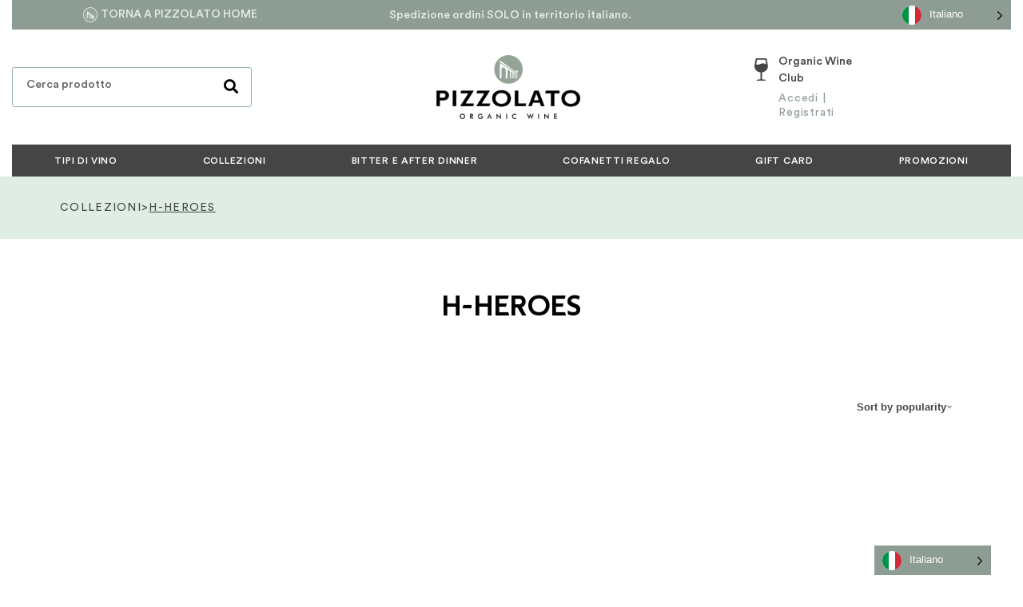

--- FILE ---
content_type: text/html; charset=UTF-8
request_url: https://shop.lacantinapizzolato.com/categoria-prodotto/collezioni/h-heroes/
body_size: 165809
content:
<!DOCTYPE html>
<html lang="it-IT" data-df data-container="1440" data-xl="2" data-admin-bar="0" class="elementor-kit-7">
<head>
<meta charset="UTF-8">
<meta name="viewport" content="width=device-width, initial-scale=1">
<link rel="profile" href="//gmpg.org/xfn/11">
<link rel="pingback" href="https://shop.lacantinapizzolato.com/xmlrpc.php">

<meta name='robots' content='index, follow, max-image-preview:large, max-snippet:-1, max-video-preview:-1' />

	<!-- This site is optimized with the Yoast SEO Premium plugin v21.9 (Yoast SEO v23.5) - https://yoast.com/wordpress/plugins/seo/ -->
	<title>H-Heroes Archivi - Cantina Pizzolato Online Shop</title>
	<link rel="canonical" href="https://shop.lacantinapizzolato.com/categoria-prodotto/collezioni/h-heroes/" />
	<meta property="og:locale" content="it_IT" />
	<meta property="og:type" content="article" />
	<meta property="og:title" content="H-Heroes Archivi" />
	<meta property="og:url" content="https://shop.lacantinapizzolato.com/categoria-prodotto/collezioni/h-heroes/" />
	<meta property="og:site_name" content="Cantina Pizzolato Online Shop" />
	<meta name="twitter:card" content="summary_large_image" />
	<meta name="twitter:site" content="@PizzolatoWinery" />
	<script type="application/ld+json" class="yoast-schema-graph">{"@context":"https://schema.org","@graph":[{"@type":"CollectionPage","@id":"https://shop.lacantinapizzolato.com/categoria-prodotto/collezioni/h-heroes/","url":"https://shop.lacantinapizzolato.com/categoria-prodotto/collezioni/h-heroes/","name":"H-Heroes Archivi - Cantina Pizzolato Online Shop","isPartOf":{"@id":"https://shop.lacantinapizzolato.com/#website"},"primaryImageOfPage":{"@id":"https://shop.lacantinapizzolato.com/categoria-prodotto/collezioni/h-heroes/#primaryimage"},"image":{"@id":"https://shop.lacantinapizzolato.com/categoria-prodotto/collezioni/h-heroes/#primaryimage"},"thumbnailUrl":"https://shop.lacantinapizzolato.com/wp-content/uploads/2022/10/PIZZOLATO-HEROES-ROSATO.png","breadcrumb":{"@id":"https://shop.lacantinapizzolato.com/categoria-prodotto/collezioni/h-heroes/#breadcrumb"},"inLanguage":"it-IT"},{"@type":"ImageObject","inLanguage":"it-IT","@id":"https://shop.lacantinapizzolato.com/categoria-prodotto/collezioni/h-heroes/#primaryimage","url":"https://shop.lacantinapizzolato.com/wp-content/uploads/2022/10/PIZZOLATO-HEROES-ROSATO.png","contentUrl":"https://shop.lacantinapizzolato.com/wp-content/uploads/2022/10/PIZZOLATO-HEROES-ROSATO.png","width":800,"height":1100},{"@type":"BreadcrumbList","@id":"https://shop.lacantinapizzolato.com/categoria-prodotto/collezioni/h-heroes/#breadcrumb","itemListElement":[{"@type":"ListItem","position":1,"name":"Home","item":"https://shop.lacantinapizzolato.com/"},{"@type":"ListItem","position":2,"name":"Collezioni","item":"https://shop.lacantinapizzolato.com/categoria-prodotto/collezioni/"},{"@type":"ListItem","position":3,"name":"H-Heroes"}]},{"@type":"WebSite","@id":"https://shop.lacantinapizzolato.com/#website","url":"https://shop.lacantinapizzolato.com/","name":"Cantina Pizzolato Online Shop","description":"","publisher":{"@id":"https://shop.lacantinapizzolato.com/#organization"},"potentialAction":[{"@type":"SearchAction","target":{"@type":"EntryPoint","urlTemplate":"https://shop.lacantinapizzolato.com/?s={search_term_string}"},"query-input":{"@type":"PropertyValueSpecification","valueRequired":true,"valueName":"search_term_string"}}],"inLanguage":"it-IT"},{"@type":"Organization","@id":"https://shop.lacantinapizzolato.com/#organization","name":"LA CANTINA PIZZOLATO SRL SB","url":"https://shop.lacantinapizzolato.com/","logo":{"@type":"ImageObject","inLanguage":"it-IT","@id":"https://shop.lacantinapizzolato.com/#/schema/logo/image/","url":"https://shop.lacantinapizzolato.com/wp-content/uploads/2022/11/logo-svg-optimized.svg","contentUrl":"https://shop.lacantinapizzolato.com/wp-content/uploads/2022/11/logo-svg-optimized.svg","width":180,"height":84,"caption":"LA CANTINA PIZZOLATO SRL SB"},"image":{"@id":"https://shop.lacantinapizzolato.com/#/schema/logo/image/"},"sameAs":["https://www.facebook.com/cantinapizzolato/","https://x.com/PizzolatoWinery","https://www.instagram.com/cantinapizzolato/"]}]}</script>
	<!-- / Yoast SEO Premium plugin. -->


<link rel='dns-prefetch' href='//www.googletagmanager.com' />
<link href='//fonts.gstatic.com' crossorigin rel='preconnect' />
<link href='//fonts.googleapis.com' rel='preconnect' />
<link rel="alternate" type="application/rss+xml" title="Cantina Pizzolato Online Shop &raquo; Feed" href="https://shop.lacantinapizzolato.com/feed/" />
<link rel="alternate" type="application/rss+xml" title="Cantina Pizzolato Online Shop &raquo; Feed dei commenti" href="https://shop.lacantinapizzolato.com/comments/feed/" />
<link rel="alternate" type="application/rss+xml" title="Feed Cantina Pizzolato Online Shop &raquo; H-Heroes Category" href="https://shop.lacantinapizzolato.com/categoria-prodotto/collezioni/h-heroes/feed/" />
<style id='wp-img-auto-sizes-contain-inline-css' type='text/css'>
img:is([sizes=auto i],[sizes^="auto," i]){contain-intrinsic-size:3000px 1500px}
/*# sourceURL=wp-img-auto-sizes-contain-inline-css */
</style>
<link rel='stylesheet' id='mp-theme-css' href='https://shop.lacantinapizzolato.com/wp-content/plugins/memberpress/css/ui/theme.css?ver=1.12.11' type='text/css' media='all' />
<style id='classic-theme-styles-inline-css' type='text/css'>
/*! This file is auto-generated */
.wp-block-button__link{color:#fff;background-color:#32373c;border-radius:9999px;box-shadow:none;text-decoration:none;padding:calc(.667em + 2px) calc(1.333em + 2px);font-size:1.125em}.wp-block-file__button{background:#32373c;color:#fff;text-decoration:none}
/*# sourceURL=/wp-includes/css/classic-themes.min.css */
</style>
<style id='woocommerce-inline-inline-css' type='text/css'>
.woocommerce form .form-row .required { visibility: visible; }
.woocommerce form .form-row abbr.required { visibility: visible; }
/*# sourceURL=woocommerce-inline-inline-css */
</style>
<link rel='stylesheet' id='xpay-checkout-css' href='https://shop.lacantinapizzolato.com/wp-content/plugins/cartasi-x-pay/assets/css/xpay.css?ver=7.3.4' type='text/css' media='all' />
<link rel='stylesheet' id='metorik-css-css' href='https://shop.lacantinapizzolato.com/wp-content/plugins/metorik-helper/assets/css/metorik.css?ver=2.0.10' type='text/css' media='all' />
<link rel='stylesheet' id='weglot-css-css' href='https://shop.lacantinapizzolato.com/wp-content/plugins/weglot/dist/css/front-css.css?ver=4.2.8' type='text/css' media='' />
<style id='weglot-css-inline-css' type='text/css'>
.country-selector.weglot-dropdown {
	background: #8D9D94 !important;
}

.country-selector.weglot-dropdown .wgcurrent {
	border: none;
    color: white;
}
/*# sourceURL=weglot-css-inline-css */
</style>
<link rel='stylesheet' id='new-flag-css-css' href='https://shop.lacantinapizzolato.com/wp-content/plugins/weglot/app/styles/new-flags.css?ver=4.2.8' type='text/css' media='all' />
<link rel='stylesheet' id='gateway-css' href='https://shop.lacantinapizzolato.com/wp-content/plugins/woocommerce-paypal-payments/modules/ppcp-button/assets/css/gateway.css?ver=2.9.1' type='text/css' media='all' />
<link rel='stylesheet' id='elementor-frontend-css' href='https://shop.lacantinapizzolato.com/wp-content/plugins/elementor/assets/css/frontend.min.css?ver=3.24.4' type='text/css' media='all' />
<link id="rey-hs-css" type="text/css" href="https://shop.lacantinapizzolato.com/wp-content/uploads/rey/hs-11d9697e3d.css?ver=3.0.0.1727736598"  rel="stylesheet" media="all"  />
<link id="rey-ds-css" type="text/css" href="https://shop.lacantinapizzolato.com/wp-content/uploads/rey/ds-a8b8f88b62.css?ver=3.0.0.1727737218" data-noptimize="" data-no-optimize="1" data-pagespeed-no-defer="" data-pagespeed-no-transform="" data-minify="1" rel="preload" as="style" onload="this.onload=null;this.rel='stylesheet';" media="all"  />
<noscript><link rel="stylesheet" href="https://shop.lacantinapizzolato.com/wp-content/uploads/rey/ds-a8b8f88b62.css" data-no-minify="1"></noscript>
<link rel='stylesheet' id='widget-image-css' href='https://shop.lacantinapizzolato.com/wp-content/plugins/elementor/assets/css/widget-image.min.css?ver=3.24.4' type='text/css' media='all' />
<link rel='stylesheet' id='widget-heading-css' href='https://shop.lacantinapizzolato.com/wp-content/plugins/elementor/assets/css/widget-heading.min.css?ver=3.24.4' type='text/css' media='all' />
<link rel='stylesheet' id='widget-text-editor-css' href='https://shop.lacantinapizzolato.com/wp-content/plugins/elementor/assets/css/widget-text-editor.min.css?ver=3.24.4' type='text/css' media='all' />
<link rel='stylesheet' id='elementor-icons-css' href='https://shop.lacantinapizzolato.com/wp-content/plugins/elementor/assets/lib/eicons/css/elementor-icons.min.css?ver=5.31.0' type='text/css' media='all' />
<link rel='stylesheet' id='swiper-css' href='https://shop.lacantinapizzolato.com/wp-content/plugins/elementor/assets/lib/swiper/v8/css/swiper.min.css?ver=8.4.5' type='text/css' media='all' />
<link rel='stylesheet' id='e-swiper-css' href='https://shop.lacantinapizzolato.com/wp-content/plugins/elementor/assets/css/conditionals/e-swiper.min.css?ver=3.24.4' type='text/css' media='all' />
<link rel='stylesheet' id='elementor-post-7-css' href='https://shop.lacantinapizzolato.com/wp-content/uploads/elementor/css/post-7.css?ver=1727736585' type='text/css' media='all' />
<link rel='stylesheet' id='elementor-pro-css' href='https://shop.lacantinapizzolato.com/wp-content/plugins/elementor-pro/assets/css/frontend.min.css?ver=3.24.2' type='text/css' media='all' />
<link rel='stylesheet' id='elementor-global-css' href='https://shop.lacantinapizzolato.com/wp-content/uploads/elementor/css/global.css?ver=1727736586' type='text/css' media='all' />
<link rel='stylesheet' id='elementor-post-8332-css' href='https://shop.lacantinapizzolato.com/wp-content/uploads/elementor/css/post-8332.css?ver=1767773411' type='text/css' media='all' />
<link rel='stylesheet' id='elementor-post-6939-css' href='https://shop.lacantinapizzolato.com/wp-content/uploads/elementor/css/post-6939.css?ver=1727736587' type='text/css' media='all' />
<link rel='stylesheet' id='elementor-post-355-css' href='https://shop.lacantinapizzolato.com/wp-content/uploads/elementor/css/post-355.css?ver=1727736597' type='text/css' media='all' />
<link rel='stylesheet' id='eael-general-css' href='https://shop.lacantinapizzolato.com/wp-content/plugins/essential-addons-for-elementor-lite/assets/front-end/css/view/general.min.css?ver=6.0.6' type='text/css' media='all' />
<link rel='stylesheet' id='elementor-post-7875-css' href='https://shop.lacantinapizzolato.com/wp-content/uploads/elementor/css/post-7875.css?ver=1767774624' type='text/css' media='all' />
<link rel="stylesheet" onload="this.onload=null;this.media='all';" media="print"  data-noptimize="" data-no-optimize="1" data-pagespeed-no-defer="" data-pagespeed-no-transform="" data-minify="1" data-no-rel='stylesheet' id='elementor-post-19-css' href='https://shop.lacantinapizzolato.com/wp-content/uploads/elementor/css/post-19.css?ver=1759149713' type='text/css' data-media='all' />
<noscript><link rel='stylesheet' data-noptimize="" data-no-optimize="1" data-pagespeed-no-defer="" data-pagespeed-no-transform="" data-minify="1" data-id='elementor-post-19-css' href='https://shop.lacantinapizzolato.com/wp-content/uploads/elementor/css/post-19.css?ver=1759149713' data-type='text/css' data-media='all' />
</noscript><link rel="preload" as="style" onload="this.onload=null;this.rel='stylesheet';" media="all"   data-no-rel='stylesheet' id='rey-wp-style-child-css' href='https://shop.lacantinapizzolato.com/wp-content/themes/rey-child/style.css?ver=6.9' type='text/css' data-media='all' />
<noscript><link rel='stylesheet'  data-id='rey-wp-style-child-css' href='https://shop.lacantinapizzolato.com/wp-content/themes/rey-child/style.css?ver=6.9' data-type='text/css' data-media='all' />
</noscript><link rel='stylesheet' id='google-fonts-1-css' href='https://fonts.googleapis.com/css?family=Roboto%3A100%2C100italic%2C200%2C200italic%2C300%2C300italic%2C400%2C400italic%2C500%2C500italic%2C600%2C600italic%2C700%2C700italic%2C800%2C800italic%2C900%2C900italic&#038;display=auto&#038;ver=6.9' type='text/css' media='all' />
<link rel='stylesheet' id='elementor-icons-shared-0-css' href='https://shop.lacantinapizzolato.com/wp-content/plugins/elementor/assets/lib/font-awesome/css/fontawesome.min.css?ver=5.15.3' type='text/css' media='all' />
<link rel='stylesheet' id='elementor-icons-fa-solid-css' href='https://shop.lacantinapizzolato.com/wp-content/plugins/elementor/assets/lib/font-awesome/css/solid.min.css?ver=5.15.3' type='text/css' media='all' />
<link rel="preconnect" href="https://fonts.gstatic.com/" crossorigin><script type="text/javascript" src="https://shop.lacantinapizzolato.com/wp-includes/js/jquery/jquery.min.js?ver=3.7.1" id="jquery-core-js"></script>
<script type="text/javascript" src="https://shop.lacantinapizzolato.com/wp-includes/js/jquery/jquery-migrate.min.js?ver=3.4.1" id="jquery-migrate-js"></script>
<script type="text/javascript" src="https://shop.lacantinapizzolato.com/wp-content/plugins/rey-core/assets/js/woocommerce/blockui.js?ver=3.0.0" id="jquery-blockui-js" defer="defer" data-wp-strategy="defer"></script>
<script type="text/javascript" id="wc-add-to-cart-js-extra">
/* <![CDATA[ */
var wc_add_to_cart_params = {"ajax_url":"/wp-admin/admin-ajax.php","wc_ajax_url":"/?wc-ajax=%%endpoint%%","i18n_view_cart":"View cart","cart_url":"https://shop.lacantinapizzolato.com/carrello/","is_cart":"","cart_redirect_after_add":"no"};
//# sourceURL=wc-add-to-cart-js-extra
/* ]]> */
</script>
<script type="text/javascript" src="https://shop.lacantinapizzolato.com/wp-content/plugins/woocommerce/assets/js/frontend/add-to-cart.min.js?ver=8.8.6" id="wc-add-to-cart-js" defer="defer" data-wp-strategy="defer"></script>
<script type="text/javascript" src="https://shop.lacantinapizzolato.com/wp-content/plugins/woocommerce/assets/js/js-cookie/js.cookie.min.js?ver=2.1.4-wc.8.8.6" id="js-cookie-js" defer="defer" data-wp-strategy="defer"></script>
<script type="text/javascript" id="woocommerce-js-extra">
/* <![CDATA[ */
var woocommerce_params = {"ajax_url":"/wp-admin/admin-ajax.php","wc_ajax_url":"/?wc-ajax=%%endpoint%%"};
//# sourceURL=woocommerce-js-extra
/* ]]> */
</script>
<script type="text/javascript" src="https://shop.lacantinapizzolato.com/wp-content/plugins/woocommerce/assets/js/frontend/woocommerce.min.js?ver=8.8.6" id="woocommerce-js" defer="defer" data-wp-strategy="defer"></script>
<script type="text/javascript" src="https://shop.lacantinapizzolato.com/wp-content/plugins/cartasi-x-pay/assets/js/xpay.js?ver=7.3.4" id="xpay-checkout-js"></script>
<script type="text/javascript" src="https://shop.lacantinapizzolato.com/wp-content/plugins/weglot/dist/front-js.js?ver=4.2.8" id="wp-weglot-js-js"></script>

<!-- Snippet del tag Google (gtag.js) aggiunto da Site Kit -->
<!-- Snippet Google Analytics aggiunto da Site Kit -->
<script type="text/javascript" src="https://www.googletagmanager.com/gtag/js?id=GT-MJJM8PK" id="google_gtagjs-js" async></script>
<script type="text/javascript" id="google_gtagjs-js-after">
/* <![CDATA[ */
window.dataLayer = window.dataLayer || [];function gtag(){dataLayer.push(arguments);}
gtag("set","linker",{"domains":["shop.lacantinapizzolato.com"]});
gtag("js", new Date());
gtag("set", "developer_id.dZTNiMT", true);
gtag("config", "GT-MJJM8PK");
//# sourceURL=google_gtagjs-js-after
/* ]]> */
</script>
<link rel="https://api.w.org/" href="https://shop.lacantinapizzolato.com/wp-json/" /><link rel="alternate" title="JSON" type="application/json" href="https://shop.lacantinapizzolato.com/wp-json/wp/v2/product_cat/60" /><link rel="EditURI" type="application/rsd+xml" title="RSD" href="https://shop.lacantinapizzolato.com/xmlrpc.php?rsd" />
<meta name="generator" content="WordPress 6.9" />
<meta name="generator" content="WooCommerce 8.8.6" />
<meta name="generator" content="Site Kit by Google 1.170.0" />
<!-- This website runs the Product Feed PRO for WooCommerce by AdTribes.io plugin - version 13.3.7 -->
<script src="https://shop.lacantinapizzolato.com/wp-content/plugins/cartasi-x-pay/assets/js/pagodil-sticker.min.js?v=7.3.4"></script><style>.pagodil-sticker-container { display: inline-block; margin-bottom: 60px; } </style>
<link rel="alternate" href="https://shop.lacantinapizzolato.com/categoria-prodotto/collezioni/h-heroes/" hreflang="it"/>
<link rel="alternate" href="https://shop.lacantinapizzolato.com/en/categoria-prodotto/collezioni/h-heroes/" hreflang="en"/>
<script type="application/json" id="weglot-data">{"website":"https:\/\/shop.lacantinapizzolato.com\/","uid":"30381d0497","project_slug":"cantina-pizzolato-ecommerce","language_from":"it","language_from_custom_flag":null,"language_from_custom_name":null,"excluded_paths":[],"excluded_blocks":[],"custom_settings":{"button_style":{"is_dropdown":true,"with_flags":true,"flag_type":"circle","with_name":true,"full_name":true,"custom_css":".country-selector.weglot-dropdown {\r\n\tbackground: #8D9D94 !important;\r\n}\r\n\r\n.country-selector.weglot-dropdown .wgcurrent {\r\n\tborder: none;\r\n    color: white;\r\n}"},"translate_email":true,"translate_search":true,"translate_amp":false,"switchers":[{"style":{"is_dropdown":true,"with_flags":true,"full_name":true,"with_name":true,"custom_css":"","flag_type":"circle"},"location":[]}]},"pending_translation_enabled":false,"curl_ssl_check_enabled":true,"custom_css":null,"languages":[{"language_to":"en","custom_code":null,"custom_name":null,"custom_local_name":null,"provider":null,"enabled":true,"automatic_translation_enabled":true,"deleted_at":null,"connect_host_destination":null,"custom_flag":null}],"organization_slug":"w-0f52e8e0e3","current_language":"it","switcher_links":{"it":"https:\/\/shop.lacantinapizzolato.com\/categoria-prodotto\/collezioni\/h-heroes\/?wg-choose-original=true","en":"https:\/\/shop.lacantinapizzolato.com\/en\/categoria-prodotto\/collezioni\/h-heroes\/?wg-choose-original=false"},"original_path":"\/categoria-prodotto\/collezioni\/h-heroes\/"}</script><!-- Google site verification - Google for WooCommerce -->
<meta name="google-site-verification" content="rvzw7mortJ2dXqPcHgaGj86PJEwWZvXhU6qPCQyRFTs" />
	<noscript><style>
		.woocommerce ul.products li.product.is-animated-entry {opacity: 1;transform: none;}
		.woocommerce div.product .woocommerce-product-gallery:after {display: none;}
		.woocommerce div.product .woocommerce-product-gallery .woocommerce-product-gallery__wrapper {opacity: 1}
	</style></noscript>
		<noscript><style>.woocommerce-product-gallery{ opacity: 1 !important; }</style></noscript>
	<meta name="generator" content="Elementor 3.24.4; features: additional_custom_breakpoints; settings: css_print_method-external, google_font-enabled, font_display-auto">
<style>
.image-choices-field .image-choices-choice-text
 {
    padding-top: 20px;
    bottom: inherit !important;
}
	.woocommerce ul.products li.product .rey-productCategories, .woocommerce ul.products li.product .rey-brandLink {
		opacity: 1;
}
	
ul.products li.product h3, .woocommerce ul.products li.product .woocommerce-loop-product__title, .woocommerce ul.products li.product .woocommerce-loop-category__title {
	color: #000;
}
	
.woocommerce ul.products li.product .rey-productCategories {
		color: #8d9d94;
	}	
	
	.woocommerce .rey-loopSelectList .btn-line, .woocommerce .rey-loopSelectList .btn-line-active {
		color: #454545;
	}	

	html[lang="it-IT"] .ocm {
	display: none !important;
	}

	
	a[href^="tel"] {
  color: inherit; 
  text-decoration: none;
}

	/*
	body[data-elementor-device-mode=mobile] .weglot-dropdown {
		display: none !important;
}

	body[data-elementor-device-mode=mobile] .header_switcher .weglot-dropdown {
		display: inline !important;
}
	*/
	
	/*
	.country-selector.weglot-default {
		display: none;
	}
	*/
	
	.country-selector ul {
		z-index: 999 !important;
	}

	body > .country-selector.weglot-dropdown ul {
    position: static;
	}
	
	/*	
	body[data-elementor-device-mode=mobile] .elementor-top-section {
    margin-left: 0 !important;
		margin-right: 0 !important;
}
		*/
	
	@media (max-width: 1024px) {
    .rey-siteContainer:not(.rey-stretchPage) .elementor-top-section.rey-section-stretched {
        --push-back: calc(-1 * var(--section-left-margin,var(--main-gutter-size)));
    }
}
	
	.elementor-widget-reycore-product-grid .woocommerce-loop-product__title a {
		font-size: 28px !important;
	}
	.text-small {
		font-size:0.75em;
		display:block;
	}
	.gform_wrapper .image-choices-field .image-choices-choice, .gform_wrapper .gform_wrapper .gfield.image-choices-field li.image-choices-choice {
		width: calc(25% - 20px);
	}
</style>
<script>
	jQuery( document ).ready(function() {
		jQuery('.weglot_choice').each(function(i){
			jQuery(this).attr('id',jQuery(this).attr('id')+'-'+i); 
			jQuery(this).parent().find('> label').attr('for',jQuery(this).attr('id'));
		});
	});
</script>
			<script  type="text/javascript">
				!function(f,b,e,v,n,t,s){if(f.fbq)return;n=f.fbq=function(){n.callMethod?
					n.callMethod.apply(n,arguments):n.queue.push(arguments)};if(!f._fbq)f._fbq=n;
					n.push=n;n.loaded=!0;n.version='2.0';n.queue=[];t=b.createElement(e);t.async=!0;
					t.src=v;s=b.getElementsByTagName(e)[0];s.parentNode.insertBefore(t,s)}(window,
					document,'script','https://connect.facebook.net/en_US/fbevents.js');
			</script>
			<!-- WooCommerce Facebook Integration Begin -->
			<script  type="text/javascript">

				fbq('init', '956365004773041', {}, {
    "agent": "woocommerce-8.8.6-3.2.10"
});

				fbq( 'track', 'PageView', {
    "source": "woocommerce",
    "version": "8.8.6",
    "pluginVersion": "3.2.10"
} );

				document.addEventListener( 'DOMContentLoaded', function() {
					// Insert placeholder for events injected when a product is added to the cart through AJAX.
					document.body.insertAdjacentHTML( 'beforeend', '<div class=\"wc-facebook-pixel-event-placeholder\"></div>' );
				}, false );

			</script>
			<!-- WooCommerce Facebook Integration End -->
			<style>@font-face {
	font-family: 'Techna Sans';
	font-style: normal;
	font-weight: normal;
	font-display: auto;
	src: url('https://shop.lacantinapizzolato.com/web-assets/fonts/TechnaSans-Regular.woff2') format('woff2');
}
@font-face {
	font-family: 'Circular STD';
	font-style: normal;
	font-weight: normal;
	font-display: auto;
	src: url('https://shop.lacantinapizzolato.com/web-assets/fonts/CircularStd-Book.woff2') format('woff2');
}
@font-face {
	font-family: 'Circular STD';
	font-style: normal;
	font-weight: 500;
	font-display: auto;
	src: url('https://shop.lacantinapizzolato.com/web-assets/fonts/CircularStd-Medium.woff2') format('woff2');
}
@font-face {
	font-family: 'Circular STD';
	font-style: normal;
	font-weight: bold;
	font-display: auto;
	src: url('https://shop.lacantinapizzolato.com/web-assets/fonts/CircularStd-Bold.woff2') format('woff2');
}
@font-face {
	font-family: 'Sina Nova';
	font-style: normal;
	font-weight: normal;
	font-display: auto;
	src: url('https://shop.lacantinapizzolato.com/web-assets/fonts/SinaNovaReg-webfont.woff2') format('woff2');
}
</style>			<style>
				.e-con.e-parent:nth-of-type(n+4):not(.e-lazyloaded):not(.e-no-lazyload),
				.e-con.e-parent:nth-of-type(n+4):not(.e-lazyloaded):not(.e-no-lazyload) * {
					background-image: none !important;
				}
				@media screen and (max-height: 1024px) {
					.e-con.e-parent:nth-of-type(n+3):not(.e-lazyloaded):not(.e-no-lazyload),
					.e-con.e-parent:nth-of-type(n+3):not(.e-lazyloaded):not(.e-no-lazyload) * {
						background-image: none !important;
					}
				}
				@media screen and (max-height: 640px) {
					.e-con.e-parent:nth-of-type(n+2):not(.e-lazyloaded):not(.e-no-lazyload),
					.e-con.e-parent:nth-of-type(n+2):not(.e-lazyloaded):not(.e-no-lazyload) * {
						background-image: none !important;
					}
				}
			</style>
			<link rel="icon" href="https://shop.lacantinapizzolato.com/wp-content/uploads/2022/09/cropped-logo-pizzolato-512-80x80.png" sizes="32x32" />
<link rel="icon" href="https://shop.lacantinapizzolato.com/wp-content/uploads/2022/09/cropped-logo-pizzolato-512-300x300.png" sizes="192x192" />
<link rel="apple-touch-icon" href="https://shop.lacantinapizzolato.com/wp-content/uploads/2022/09/cropped-logo-pizzolato-512-300x300.png" />
<meta name="msapplication-TileImage" content="https://shop.lacantinapizzolato.com/wp-content/uploads/2022/09/cropped-logo-pizzolato-512-300x300.png" />
<style id="reycore-inline-styles" data-noptimize="" data-no-optimize="1" data-pagespeed-no-defer="" data-pagespeed-no-transform="" data-minify="1">:root{--rey-container-spacing:15px;--main-gutter-size:15px;--body-bg-color:#ffffff;--link-color:var(--e-global-color-primary);--neutral-hue:210;--blog-columns:1;--sidebar-size:27%;--post-align-wide-size:25vw;--woocommerce-products-gutter:30px;--woocommerce-sidebar-size:16%;--woocommerce-loop-basic-padding:0px;--woocommerce-discount-color:var(--e-global-color-primary);--woocommerce-summary-size:36%;--woocommerce-summary-padding:0px;--star-rating-color:#ff4545;}.woocommerce ul.products li.product .price{font-size:18px;color:#8d9d94;}.woocommerce-store-notice .woocommerce-store-notice-content{min-height:32px;}@media (min-width: 768px) and (max-width: 1025px){:root{--rey-container-spacing:15px;--main-gutter-size:15px;--blog-columns:1;--woocommerce-products-gutter:10px;--woocommerce-summary-padding:0px;}}@media (max-width: 767px){:root{--rey-container-spacing:15px;--main-gutter-size:15px;--blog-columns:1;--woocommerce-products-gutter:10px;--woocommerce-summary-padding:0px;}}@media (max-width: 1024px) {			:root {				--nav-breakpoint-desktop: none;				--nav-breakpoint-mobile: flex;			}		} :root{--body-font-family: var(--primary-ff);--link-color-hover:var(--e-global-color-primary);--accent-color:#212529;--accent-hover-color:#000000;--accent-text-color:#fff;} :root{ --woocommerce-grid-columns:3; } @media(min-width: 768px) and (max-width: 1024px){:root{ --woocommerce-grid-columns:2; }} @media(max-width: 767px){:root{ --woocommerce-grid-columns:2; }}     </style><style id="rey-lazy-bg">.rey-js .elementor-element.rey-lazyBg, .rey-js .elementor-element.rey-lazyBg > .elementor-widget-container, .rey-js .elementor-element.rey-lazyBg > .elementor-widget-wrap { background-image: none !important; }</style><link rel='stylesheet' id='wc-blocks-style-css' href='https://shop.lacantinapizzolato.com/wp-content/plugins/woocommerce/assets/client/blocks/wc-blocks.css?ver=wc-8.8.6' type='text/css' media='all' />
<style id='global-styles-inline-css' type='text/css'>
:root{--wp--preset--aspect-ratio--square: 1;--wp--preset--aspect-ratio--4-3: 4/3;--wp--preset--aspect-ratio--3-4: 3/4;--wp--preset--aspect-ratio--3-2: 3/2;--wp--preset--aspect-ratio--2-3: 2/3;--wp--preset--aspect-ratio--16-9: 16/9;--wp--preset--aspect-ratio--9-16: 9/16;--wp--preset--color--black: #000000;--wp--preset--color--cyan-bluish-gray: #abb8c3;--wp--preset--color--white: #ffffff;--wp--preset--color--pale-pink: #f78da7;--wp--preset--color--vivid-red: #cf2e2e;--wp--preset--color--luminous-vivid-orange: #ff6900;--wp--preset--color--luminous-vivid-amber: #fcb900;--wp--preset--color--light-green-cyan: #7bdcb5;--wp--preset--color--vivid-green-cyan: #00d084;--wp--preset--color--pale-cyan-blue: #8ed1fc;--wp--preset--color--vivid-cyan-blue: #0693e3;--wp--preset--color--vivid-purple: #9b51e0;--wp--preset--gradient--vivid-cyan-blue-to-vivid-purple: linear-gradient(135deg,rgb(6,147,227) 0%,rgb(155,81,224) 100%);--wp--preset--gradient--light-green-cyan-to-vivid-green-cyan: linear-gradient(135deg,rgb(122,220,180) 0%,rgb(0,208,130) 100%);--wp--preset--gradient--luminous-vivid-amber-to-luminous-vivid-orange: linear-gradient(135deg,rgb(252,185,0) 0%,rgb(255,105,0) 100%);--wp--preset--gradient--luminous-vivid-orange-to-vivid-red: linear-gradient(135deg,rgb(255,105,0) 0%,rgb(207,46,46) 100%);--wp--preset--gradient--very-light-gray-to-cyan-bluish-gray: linear-gradient(135deg,rgb(238,238,238) 0%,rgb(169,184,195) 100%);--wp--preset--gradient--cool-to-warm-spectrum: linear-gradient(135deg,rgb(74,234,220) 0%,rgb(151,120,209) 20%,rgb(207,42,186) 40%,rgb(238,44,130) 60%,rgb(251,105,98) 80%,rgb(254,248,76) 100%);--wp--preset--gradient--blush-light-purple: linear-gradient(135deg,rgb(255,206,236) 0%,rgb(152,150,240) 100%);--wp--preset--gradient--blush-bordeaux: linear-gradient(135deg,rgb(254,205,165) 0%,rgb(254,45,45) 50%,rgb(107,0,62) 100%);--wp--preset--gradient--luminous-dusk: linear-gradient(135deg,rgb(255,203,112) 0%,rgb(199,81,192) 50%,rgb(65,88,208) 100%);--wp--preset--gradient--pale-ocean: linear-gradient(135deg,rgb(255,245,203) 0%,rgb(182,227,212) 50%,rgb(51,167,181) 100%);--wp--preset--gradient--electric-grass: linear-gradient(135deg,rgb(202,248,128) 0%,rgb(113,206,126) 100%);--wp--preset--gradient--midnight: linear-gradient(135deg,rgb(2,3,129) 0%,rgb(40,116,252) 100%);--wp--preset--font-size--small: 13px;--wp--preset--font-size--medium: 20px;--wp--preset--font-size--large: 36px;--wp--preset--font-size--x-large: 42px;--wp--preset--spacing--20: 0.44rem;--wp--preset--spacing--30: 0.67rem;--wp--preset--spacing--40: 1rem;--wp--preset--spacing--50: 1.5rem;--wp--preset--spacing--60: 2.25rem;--wp--preset--spacing--70: 3.38rem;--wp--preset--spacing--80: 5.06rem;--wp--preset--shadow--natural: 6px 6px 9px rgba(0, 0, 0, 0.2);--wp--preset--shadow--deep: 12px 12px 50px rgba(0, 0, 0, 0.4);--wp--preset--shadow--sharp: 6px 6px 0px rgba(0, 0, 0, 0.2);--wp--preset--shadow--outlined: 6px 6px 0px -3px rgb(255, 255, 255), 6px 6px rgb(0, 0, 0);--wp--preset--shadow--crisp: 6px 6px 0px rgb(0, 0, 0);}:where(.is-layout-flex){gap: 0.5em;}:where(.is-layout-grid){gap: 0.5em;}body .is-layout-flex{display: flex;}.is-layout-flex{flex-wrap: wrap;align-items: center;}.is-layout-flex > :is(*, div){margin: 0;}body .is-layout-grid{display: grid;}.is-layout-grid > :is(*, div){margin: 0;}:where(.wp-block-columns.is-layout-flex){gap: 2em;}:where(.wp-block-columns.is-layout-grid){gap: 2em;}:where(.wp-block-post-template.is-layout-flex){gap: 1.25em;}:where(.wp-block-post-template.is-layout-grid){gap: 1.25em;}.has-black-color{color: var(--wp--preset--color--black) !important;}.has-cyan-bluish-gray-color{color: var(--wp--preset--color--cyan-bluish-gray) !important;}.has-white-color{color: var(--wp--preset--color--white) !important;}.has-pale-pink-color{color: var(--wp--preset--color--pale-pink) !important;}.has-vivid-red-color{color: var(--wp--preset--color--vivid-red) !important;}.has-luminous-vivid-orange-color{color: var(--wp--preset--color--luminous-vivid-orange) !important;}.has-luminous-vivid-amber-color{color: var(--wp--preset--color--luminous-vivid-amber) !important;}.has-light-green-cyan-color{color: var(--wp--preset--color--light-green-cyan) !important;}.has-vivid-green-cyan-color{color: var(--wp--preset--color--vivid-green-cyan) !important;}.has-pale-cyan-blue-color{color: var(--wp--preset--color--pale-cyan-blue) !important;}.has-vivid-cyan-blue-color{color: var(--wp--preset--color--vivid-cyan-blue) !important;}.has-vivid-purple-color{color: var(--wp--preset--color--vivid-purple) !important;}.has-black-background-color{background-color: var(--wp--preset--color--black) !important;}.has-cyan-bluish-gray-background-color{background-color: var(--wp--preset--color--cyan-bluish-gray) !important;}.has-white-background-color{background-color: var(--wp--preset--color--white) !important;}.has-pale-pink-background-color{background-color: var(--wp--preset--color--pale-pink) !important;}.has-vivid-red-background-color{background-color: var(--wp--preset--color--vivid-red) !important;}.has-luminous-vivid-orange-background-color{background-color: var(--wp--preset--color--luminous-vivid-orange) !important;}.has-luminous-vivid-amber-background-color{background-color: var(--wp--preset--color--luminous-vivid-amber) !important;}.has-light-green-cyan-background-color{background-color: var(--wp--preset--color--light-green-cyan) !important;}.has-vivid-green-cyan-background-color{background-color: var(--wp--preset--color--vivid-green-cyan) !important;}.has-pale-cyan-blue-background-color{background-color: var(--wp--preset--color--pale-cyan-blue) !important;}.has-vivid-cyan-blue-background-color{background-color: var(--wp--preset--color--vivid-cyan-blue) !important;}.has-vivid-purple-background-color{background-color: var(--wp--preset--color--vivid-purple) !important;}.has-black-border-color{border-color: var(--wp--preset--color--black) !important;}.has-cyan-bluish-gray-border-color{border-color: var(--wp--preset--color--cyan-bluish-gray) !important;}.has-white-border-color{border-color: var(--wp--preset--color--white) !important;}.has-pale-pink-border-color{border-color: var(--wp--preset--color--pale-pink) !important;}.has-vivid-red-border-color{border-color: var(--wp--preset--color--vivid-red) !important;}.has-luminous-vivid-orange-border-color{border-color: var(--wp--preset--color--luminous-vivid-orange) !important;}.has-luminous-vivid-amber-border-color{border-color: var(--wp--preset--color--luminous-vivid-amber) !important;}.has-light-green-cyan-border-color{border-color: var(--wp--preset--color--light-green-cyan) !important;}.has-vivid-green-cyan-border-color{border-color: var(--wp--preset--color--vivid-green-cyan) !important;}.has-pale-cyan-blue-border-color{border-color: var(--wp--preset--color--pale-cyan-blue) !important;}.has-vivid-cyan-blue-border-color{border-color: var(--wp--preset--color--vivid-cyan-blue) !important;}.has-vivid-purple-border-color{border-color: var(--wp--preset--color--vivid-purple) !important;}.has-vivid-cyan-blue-to-vivid-purple-gradient-background{background: var(--wp--preset--gradient--vivid-cyan-blue-to-vivid-purple) !important;}.has-light-green-cyan-to-vivid-green-cyan-gradient-background{background: var(--wp--preset--gradient--light-green-cyan-to-vivid-green-cyan) !important;}.has-luminous-vivid-amber-to-luminous-vivid-orange-gradient-background{background: var(--wp--preset--gradient--luminous-vivid-amber-to-luminous-vivid-orange) !important;}.has-luminous-vivid-orange-to-vivid-red-gradient-background{background: var(--wp--preset--gradient--luminous-vivid-orange-to-vivid-red) !important;}.has-very-light-gray-to-cyan-bluish-gray-gradient-background{background: var(--wp--preset--gradient--very-light-gray-to-cyan-bluish-gray) !important;}.has-cool-to-warm-spectrum-gradient-background{background: var(--wp--preset--gradient--cool-to-warm-spectrum) !important;}.has-blush-light-purple-gradient-background{background: var(--wp--preset--gradient--blush-light-purple) !important;}.has-blush-bordeaux-gradient-background{background: var(--wp--preset--gradient--blush-bordeaux) !important;}.has-luminous-dusk-gradient-background{background: var(--wp--preset--gradient--luminous-dusk) !important;}.has-pale-ocean-gradient-background{background: var(--wp--preset--gradient--pale-ocean) !important;}.has-electric-grass-gradient-background{background: var(--wp--preset--gradient--electric-grass) !important;}.has-midnight-gradient-background{background: var(--wp--preset--gradient--midnight) !important;}.has-small-font-size{font-size: var(--wp--preset--font-size--small) !important;}.has-medium-font-size{font-size: var(--wp--preset--font-size--medium) !important;}.has-large-font-size{font-size: var(--wp--preset--font-size--large) !important;}.has-x-large-font-size{font-size: var(--wp--preset--font-size--x-large) !important;}
/*# sourceURL=global-styles-inline-css */
</style>
<link rel='stylesheet' id='widget-theme-elements-css' href='https://shop.lacantinapizzolato.com/wp-content/plugins/elementor-pro/assets/css/widget-theme-elements.min.css?ver=3.24.2' type='text/css' media='all' />
<link rel='stylesheet' id='widget-nav-menu-css' href='https://shop.lacantinapizzolato.com/wp-content/plugins/elementor-pro/assets/css/widget-nav-menu.min.css?ver=3.24.2' type='text/css' media='all' />
<link rel='stylesheet' id='widget-spacer-css' href='https://shop.lacantinapizzolato.com/wp-content/plugins/elementor/assets/css/widget-spacer.min.css?ver=3.24.4' type='text/css' media='all' />
<link rel='stylesheet' id='widget-divider-css' href='https://shop.lacantinapizzolato.com/wp-content/plugins/elementor/assets/css/widget-divider.min.css?ver=3.24.4' type='text/css' media='all' />
</head>

<body class="archive tax-product_cat term-h-heroes term-60 wp-theme-rey wp-child-theme-rey-child theme-rey woocommerce woocommerce-page woocommerce-no-js rey-no-js ltr elementor-default elementor-template-full-width elementor-kit-7 elementor-page-355 rey-cwidth--default --no-acc-focus elementor-opt r-notices" data-id="60" itemtype="https://schema.org/WebPage" itemscope="itemscope">

<script type="text/javascript" id="rey-no-js" data-noptimize data-no-optimize="1" data-no-defer="1">
		document.body.classList.remove('rey-no-js');document.body.classList.add('rey-js');
	</script>		<script type="text/javascript" id="rey-instant-js" data-noptimize="" data-no-optimize="1" data-no-defer="1" data-pagespeed-no-defer="">
			(function(){
				if( ! window.matchMedia("(max-width: 1024px)").matches && ("IntersectionObserver" in window) ){
					var io = new IntersectionObserver(entries => {
						window.reyScrollbarWidth = window.innerWidth - entries[0].boundingClientRect.width;
						document.documentElement.style.setProperty('--scrollbar-width', window.reyScrollbarWidth + "px");
						io.disconnect();
					});
					io.observe(document.documentElement);
				}
				let cw = parseInt(document.documentElement.getAttribute('data-container') || 1440);
				const sxl = function () {
					let xl;
					if ( window.matchMedia('(min-width: 1025px) and (max-width: ' + cw + 'px)').matches ) xl = 1; // 1440px - 1025px
					else if ( window.matchMedia('(min-width: ' + (cw + 1) + 'px)').matches ) xl = 2; // +1440px
					document.documentElement.setAttribute('data-xl', xl || 0);
				};
				sxl(); window.addEventListener('resize', sxl);
			})();
		</script>
		<script src="https://static.elfsight.com/platform/platform.js" async></script>
<div class="elfsight-app-9adc05a4-925a-4ec4-af5b-5b520511a791" data-elfsight-app-lazy></div>

	<a href="#content" class="skip-link screen-reader-text">Skip to content</a>

	<div id="page" class="rey-siteWrapper">

		
<div class="rey-overlay rey-overlay--site" style="opacity:0;"></div>

		
<header class="rey-siteHeader rey-siteHeader--custom rey-siteHeader--7875 header-pos--rel" >

			<div data-elementor-type="wp-post" data-elementor-id="7875" class="elementor elementor-7875" data-elementor-post-type="rey-global-sections" data-elementor-gstype="header" data-page-el-selector="body.elementor-page-7875">
						<section class="elementor-section elementor-top-section elementor-element elementor-element-3c71a735 elementor-section-full_width rey-section-bg--classic elementor-hidden-desktop elementor-section-content-middle elementor-section-height-default elementor-section-height-default" data-id="3c71a735" data-element_type="section" data-settings="{&quot;background_background&quot;:&quot;classic&quot;}">
						<div class="elementor-container elementor-column-gap-no">
					<div class="elementor-column elementor-col-50 elementor-top-column elementor-element elementor-element-23363dab" data-id="23363dab" data-element_type="column">
			<div class="elementor-column-wrap--23363dab elementor-widget-wrap elementor-element-populated">
						<div class="elementor-element elementor-element-7b56e1de elementor-button-simple elementor-tablet-align-center elementor-mobile-align-left elementor-widget elementor-widget-button" data-id="7b56e1de" data-element_type="widget" data-widget_type="button.default">
				<div class="elementor-widget-container">
					<div class="elementor-button-wrapper">
			<a class="elementor-button elementor-button-link elementor-size-sm" href="#elementor-action%3Aaction%3Dpopup%3Aopen%26settings%3DeyJpZCI6IjY5MzkiLCJ0b2dnbGUiOmZhbHNlfQ%3D%3D" target="_blank">
						<span class="elementor-button-content-wrapper">
						<span class="elementor-button-icon">
				<svg xmlns="http://www.w3.org/2000/svg" xmlns:xlink="http://www.w3.org/1999/xlink" width="23" height="24" viewbox="0 0 23 24" fill="none"><rect width="22.7368" height="24" fill="url(#pattern0)"></rect><defs><pattern id="pattern0" patterncontentunits="objectBoundingBox" width="1" height="1"><use xlink:href="#image0_784_3025" transform="translate(-3.61635 -1.72873) scale(0.00196925 0.00186238)"></use></pattern><image id="image0_784_3025" width="4096" height="3123" xlink:href="[data-uri]"></image></defs></svg>			</span>
									<span class="elementor-button-text">Torna a Pizzolato Home</span>
					</span>
					</a>
		</div>
				</div>
				</div>
					</div>
		</div>
				<div class="elementor-column elementor-col-50 elementor-top-column elementor-element elementor-element-4e29ded3" data-id="4e29ded3" data-element_type="column">
			<div class="elementor-column-wrap--4e29ded3 elementor-widget-wrap elementor-element-populated">
						<div class="elementor-element elementor-element-7f00dcfe elementor-widget__width-auto elementor-widget elementor-widget-html" data-id="7f00dcfe" data-element_type="widget" data-widget_type="html.default">
				<div class="elementor-widget-container">
			<!--Weglot 4.2.8--><aside data-wg-notranslate="" class="country-selector weglot-dropdown close_outside_click closed weglot-shortcode wg-" tabindex="0" aria-expanded="false" aria-label="Language selected: Italian"><input id="wg1768676261696bdba55012a492" class="weglot_choice" type="checkbox" name="menu"/><label data-l="it" tabindex="-1" for="wg1768676261696bdba55012a492" class="wgcurrent wg-li weglot-lang weglot-language weglot-flags flag-3 it" data-code-language="it" data-name-language="Italiano"><span class="wglanguage-name">Italiano</span></label><ul role="none"><li data-l="en" class="wg-li weglot-lang weglot-language weglot-flags flag-3 en" data-code-language="en" role="option"><a title="Language switcher : English" class="weglot-language-en" role="option" data-wg-notranslate="" href="https://shop.lacantinapizzolato.com/en/categoria-prodotto/collezioni/h-heroes/?wg-choose-original=false">English</a></li></ul></aside>
		</div>
				</div>
					</div>
		</div>
					</div>
		</section>
				<section class="elementor-section elementor-top-section elementor-element elementor-element-3cd59abf rey-section-bg--classic elementor-section-content-middle elementor-hidden-mobile elementor-section-boxed elementor-section-height-default elementor-section-height-default" data-id="3cd59abf" data-element_type="section" data-settings="{&quot;background_background&quot;:&quot;classic&quot;}">
						<div class="elementor-container elementor-column-gap-default">
					<div class="elementor-column elementor-col-33 elementor-top-column elementor-element elementor-element-243d4212 elementor-hidden-tablet elementor-hidden-mobile" data-id="243d4212" data-element_type="column">
			<div class="elementor-column-wrap--243d4212 elementor-widget-wrap elementor-element-populated">
						<div class="elementor-element elementor-element-772ce3ec elementor-widget elementor-widget-heading" data-id="772ce3ec" data-element_type="widget" data-widget_type="heading.default">
				<div class="elementor-widget-container">
			<p class="elementor-heading-title elementor-size-default"><a href="#elementor-action%3Aaction%3Dpopup%3Aopen%26settings%3DeyJpZCI6IjY5MzkiLCJ0b2dnbGUiOmZhbHNlfQ%3D%3D"><img src="https://shop.lacantinapizzolato.com/wp-content/uploads/2022/09/LOGO-SCRITTE-IN-NERO-PNG-INGLESE-4-1.svg"><span class="homebound">Torna a Pizzolato Home</span></a></p>		</div>
				</div>
					</div>
		</div>
				<div class="elementor-column elementor-col-33 elementor-top-column elementor-element elementor-element-4ed7f6b7 elementor-hidden-mobile" data-id="4ed7f6b7" data-element_type="column">
			<div class="elementor-column-wrap--4ed7f6b7 elementor-widget-wrap elementor-element-populated">
						<div class="elementor-element elementor-element-1cd34bcb u-last-p-margin elementor-widget elementor-widget-text-editor" data-id="1cd34bcb" data-element_type="widget" data-widget_type="text-editor.default">
				<div class="elementor-widget-container">
							<p>Spedizione ordini SOLO in territorio italiano. </p>						</div>
				</div>
					</div>
		</div>
				<div class="elementor-column elementor-col-33 elementor-top-column elementor-element elementor-element-32739cb1" data-id="32739cb1" data-element_type="column">
			<div class="elementor-column-wrap--32739cb1 elementor-widget-wrap elementor-element-populated">
						<div class="elementor-element elementor-element-32ae8708 elementor-widget__width-auto elementor-widget elementor-widget-html" data-id="32ae8708" data-element_type="widget" data-widget_type="html.default">
				<div class="elementor-widget-container">
			<!--Weglot 4.2.8--><aside data-wg-notranslate="" class="country-selector weglot-dropdown close_outside_click closed weglot-shortcode wg-" tabindex="0" aria-expanded="false" aria-label="Language selected: Italian"><input id="wg1768676261696bdba55012a492" class="weglot_choice" type="checkbox" name="menu"/><label data-l="it" tabindex="-1" for="wg1768676261696bdba55012a492" class="wgcurrent wg-li weglot-lang weglot-language weglot-flags flag-3 it" data-code-language="it" data-name-language="Italiano"><span class="wglanguage-name">Italiano</span></label><ul role="none"><li data-l="en" class="wg-li weglot-lang weglot-language weglot-flags flag-3 en" data-code-language="en" role="option"><a title="Language switcher : English" class="weglot-language-en" role="option" data-wg-notranslate="" href="https://shop.lacantinapizzolato.com/en/categoria-prodotto/collezioni/h-heroes/?wg-choose-original=false">English</a></li></ul></aside>
		</div>
				</div>
					</div>
		</div>
					</div>
		</section>
				<section class="elementor-section elementor-top-section elementor-element elementor-element-5e676a1 elementor-section-height-min-height --zindexed-1002 elementor-section-boxed elementor-section-height-default elementor-section-items-middle" data-id="5e676a1" data-element_type="section">
						<div class="elementor-container elementor-column-gap-no">
					<div class="elementor-column elementor-col-33 elementor-top-column elementor-element elementor-element-253903a2" data-id="253903a2" data-element_type="column">
			<div class="elementor-column-wrap--253903a2 elementor-widget-wrap elementor-element-populated">
						<div class="elementor-element elementor-element-36e491b6 elementor-widget__width-initial elementor-hidden-mobile elementor-hidden-tablet elementor-search-form--skin-classic elementor-search-form--button-type-icon elementor-search-form--icon-search elementor-widget elementor-widget-search-form" data-id="36e491b6" data-element_type="widget" data-settings="{&quot;skin&quot;:&quot;classic&quot;}" data-widget_type="search-form.default">
				<div class="elementor-widget-container">
					<search role="search">
			<form class="elementor-search-form" action="https://shop.lacantinapizzolato.com" method="get">
												<div class="elementor-search-form__container">
					<label class="elementor-screen-only" for="elementor-search-form-36e491b6">Cerca</label>

					
					<input id="elementor-search-form-36e491b6" placeholder="Cerca prodotto" class="elementor-search-form__input" type="search" name="s" value="">
					<input type="hidden" name="post_type" value="product">
											<button class="elementor-search-form__submit" type="submit" aria-label="Cerca">
															<i aria-hidden="true" class="fas fa-search"></i>								<span class="elementor-screen-only">Cerca</span>
													</button>
					
									</div>
			</form>
		</search>
				</div>
				</div>
				<section class="elementor-section elementor-inner-section elementor-element elementor-element-6d7e6d2b elementor-section-content-middle elementor-section-boxed elementor-section-height-default elementor-section-height-default" data-id="6d7e6d2b" data-element_type="section">
						<div class="elementor-container elementor-column-gap-no">
					<div class="elementor-column elementor-col-50 elementor-inner-column elementor-element elementor-element-753fa552" data-id="753fa552" data-element_type="column">
			<div class="elementor-column-wrap--753fa552 elementor-widget-wrap elementor-element-populated">
						<div class="elementor-element elementor-element-28d125a7 elementor-widget-mobile__width-auto elementor-hidden-desktop elementor-widget-tablet__width-auto --il--tablet-stretch --il--mobile-right --icons-start --submenu-display-collapsed --tap-open --panel-dir--left --text-mobile-yes elementor-widget elementor-widget-reycore-header-navigation" data-id="28d125a7" data-element_type="widget" data-widget_type="reycore-header-navigation.default">
				<div class="elementor-widget-container">
			<style>.elementor-element-28d125a7, .rey-mobileNav--28d125a7{ --nav-breakpoint-desktop: none; --nav-breakpoint-mobile: flex; }@media (min-width: 1025px) { .elementor-element-28d125a7, .rey-mobileNav--28d125a7 { --nav-breakpoint-desktop: flex; --nav-breakpoint-mobile: none; } }</style>
<button class="btn rey-mainNavigation-mobileBtn rey-headerIcon __hamburger" aria-label="Open menu">
	<div class="__bars">
		<span class="__bar"></span>
		<span class="__bar"></span>
		<span class="__bar"></span>
	</div>
	<svg aria-hidden="true" role="img" id="rey-icon-close-696bdba4cd12d" class="rey-icon rey-icon-close" viewbox="0 0 110 110"><g stroke="none" stroke-width="1" fill="none" fill-rule="evenodd" stroke-linecap="square"><path d="M4.79541854,4.29541854 L104.945498,104.445498 L4.79541854,4.29541854 Z" stroke="currentColor" stroke-width="var(--stroke-width, 12px)"></path><path d="M4.79541854,104.704581 L104.945498,4.55450209 L4.79541854,104.704581 Z" stroke="currentColor" stroke-width="var(--stroke-width, 12px)"></path></g></svg></button>
<!-- .rey-mainNavigation-mobileBtn -->

    <nav id="site-navigation-28d125a7" class="rey-mainNavigation rey-mainNavigation--desktop --style-default --shadow-1" data-id="-28d125a7" aria-label="Main Menu" data-sm-indicator="circle" itemtype="https://schema.org/SiteNavigationElement" itemscope="itemscope">

        <ul id="main-menu-desktop-28d125a7" class="rey-mainMenu rey-mainMenu--desktop id--mainMenu--desktop --has-indicators  --megamenu-support"><li id="menu-item-1278" class="menu-item menu-item-type-post_type menu-item-object-page menu-item-1278 depth--0 --is-regular o-id-1217"><a href="https://shop.lacantinapizzolato.com/tipi-di-vino/"><span>Tipi di Vino</span></a></li>
<li id="menu-item-206" class="menu-item menu-item-type-post_type menu-item-object-page menu-item-206 depth--0 --is-regular o-id-85"><a href="https://shop.lacantinapizzolato.com/collezioni-di-vino/"><span>Collezioni</span></a></li>
<li id="menu-item-297" class="menu-item menu-item-type-post_type menu-item-object-page menu-item-297 depth--0 --is-regular o-id-294"><a href="https://shop.lacantinapizzolato.com/bitter-e-after-dinner/"><span>Bitter e After Dinner</span></a></li>
<li id="menu-item-239" class="menu-item menu-item-type-post_type menu-item-object-page menu-item-239 depth--0 --is-regular o-id-207"><a href="https://shop.lacantinapizzolato.com/cofanetti-regalo/"><span>Cofanetti Regalo</span></a></li>
<li id="menu-item-282" class="menu-item menu-item-type-post_type menu-item-object-page menu-item-282 depth--0 --is-regular o-id-243"><a href="https://shop.lacantinapizzolato.com/gift-card/"><span>Gift Card</span></a></li>
<li id="menu-item-15144" class="menu-item menu-item-type-post_type menu-item-object-page menu-item-15144 depth--0 --is-regular o-id-2435"><a href="https://shop.lacantinapizzolato.com/promozioni/"><span>Promozioni</span></a></li>
</ul>	</nav><!-- .rey-mainNavigation -->



	<nav
		id="site-navigation-mobile-28d125a7"
		class="rey-mainNavigation rey-mainNavigation--mobile rey-mobileNav"
		data-id="-28d125a7" aria-label="Main Menu" itemtype="https://schema.org/SiteNavigationElement" itemscope="itemscope"	>
		<div class="rey-mobileNav-container">
			<div class="rey-mobileNav-header">

				
				<div class="rey-siteLogo">
					<a href="https://shop.lacantinapizzolato.com/" data-no-lazy="1" data-skip-lazy="1" class="no-lazy custom-logo-link" rel="home" itemprop="url"><img width="60" height="40" src="https://shop.lacantinapizzolato.com/wp-content/uploads/2022/09/logo-2020-en-1-1.svg" data-no-lazy="1" data-skip-lazy="1" class="no-lazy custom-logo" alt="Cantina Pizzolato Online Shop" loading="eager" decoding="async" /></a>				</div>

				<button class="__arrClose btn rey-mobileMenu-close js-rey-mobileMenu-close" aria-label="Close menu"><span class="__icons"><svg aria-hidden="true" role="img" id="rey-icon-close-696bdba4d0b16" class="rey-icon rey-icon-close" viewbox="0 0 110 110"><g stroke="none" stroke-width="1" fill="none" fill-rule="evenodd" stroke-linecap="square"><path d="M4.79541854,4.29541854 L104.945498,104.445498 L4.79541854,4.29541854 Z" stroke="currentColor" stroke-width="var(--stroke-width, 12px)"></path><path d="M4.79541854,104.704581 L104.945498,4.55450209 L4.79541854,104.704581 Z" stroke="currentColor" stroke-width="var(--stroke-width, 12px)"></path></g></svg><svg aria-hidden="true" role="img" id="rey-icon-arrow-classic-696bdba4d0b20" class="rey-icon rey-icon-arrow-classic" viewbox="0 0 16 16"><polygon fill="var(--icon-fill, currentColor)" points="8 0 6.6 1.4 12.2 7 0 7 0 9 12.2 9 6.6 14.6 8 16 16 8"></polygon></svg></span></button>
			</div>

			<div class="rey-mobileNav-main">
				<ul id="main-menu-mobile-28d125a7" class="rey-mainMenu rey-mainMenu-mobile  --has-indicators  --megamenu-support"><li id="mobile-menu-item-1278" class="menu-item menu-item-type-post_type menu-item-object-page menu-item-1278 depth--0 --is-regular o-id-1217"><a href="https://shop.lacantinapizzolato.com/tipi-di-vino/"><span>Tipi di Vino</span></a></li>
<li id="mobile-menu-item-206" class="menu-item menu-item-type-post_type menu-item-object-page menu-item-206 depth--0 --is-regular o-id-85"><a href="https://shop.lacantinapizzolato.com/collezioni-di-vino/"><span>Collezioni</span></a></li>
<li id="mobile-menu-item-297" class="menu-item menu-item-type-post_type menu-item-object-page menu-item-297 depth--0 --is-regular o-id-294"><a href="https://shop.lacantinapizzolato.com/bitter-e-after-dinner/"><span>Bitter e After Dinner</span></a></li>
<li id="mobile-menu-item-239" class="menu-item menu-item-type-post_type menu-item-object-page menu-item-239 depth--0 --is-regular o-id-207"><a href="https://shop.lacantinapizzolato.com/cofanetti-regalo/"><span>Cofanetti Regalo</span></a></li>
<li id="mobile-menu-item-282" class="menu-item menu-item-type-post_type menu-item-object-page menu-item-282 depth--0 --is-regular o-id-243"><a href="https://shop.lacantinapizzolato.com/gift-card/"><span>Gift Card</span></a></li>
<li id="mobile-menu-item-15144" class="menu-item menu-item-type-post_type menu-item-object-page menu-item-15144 depth--0 --is-regular o-id-2435"><a href="https://shop.lacantinapizzolato.com/promozioni/"><span>Promozioni</span></a></li>
</ul>			</div>

			<div class="rey-mobileNav-footer">
							</div>
		</div>

	</nav>

		</div>
				</div>
					</div>
		</div>
				<div class="elementor-column elementor-col-50 elementor-inner-column elementor-element elementor-element-4db6ea81 elementor-hidden-desktop" data-id="4db6ea81" data-element_type="column">
			<div class="elementor-column-wrap--4db6ea81 elementor-widget-wrap elementor-element-populated">
						<div class="elementor-element elementor-element-57d952e8 elementor-widget-mobile__width-auto elementor-widget-tablet__width-auto --il--tablet-stretch --inline-layout-ov --inline-mobile-icon --has-button-no elementor-widget elementor-widget-reycore-header-search" data-id="57d952e8" data-element_type="widget" data-widget_type="reycore-header-search.default">
				<div class="elementor-widget-container">
			
<div class="rey-headerSearch rey-headerIcon js-rey-headerSearch  --tp-before --hit-before">

	<button class="btn rey-headerIcon-btn rey-headerSearch-toggle js-rey-headerSearch-toggle">

		
		<span class="__icon rey-headerIcon-icon" aria-hidden="true"><svg aria-hidden="true" role="img" id="rey-icon-search-696bdba4d2069" class="rey-icon rey-icon-search icon-search" viewbox="0 0 24 24"><circle stroke="currentColor" stroke-width="2.2" fill="none" cx="11" cy="11" r="10"></circle>
			<path d="M20.0152578,17.8888876 L23.5507917,21.4244215 C24.1365782,22.010208 24.1365782,22.9599554 23.5507917,23.5457419 C22.9650053,24.1315283 22.0152578,24.1315283 21.4294714,23.5457419 L17.8939375,20.010208 C17.3081511,19.4244215 17.3081511,18.4746741 17.8939375,17.8888876 C18.4797239,17.3031012 19.4294714,17.3031012 20.0152578,17.8888876 Z" fill="currentColor" stroke="none"></path></svg> <svg data-abs="" data-transparent="" aria-hidden="true" role="img" id="rey-icon-close-696bdba4d2080" class="rey-icon rey-icon-close icon-close" viewbox="0 0 110 110"><g stroke="none" stroke-width="1" fill="none" fill-rule="evenodd" stroke-linecap="square"><path d="M4.79541854,4.29541854 L104.945498,104.445498 L4.79541854,4.29541854 Z" stroke="currentColor" stroke-width="var(--stroke-width, 12px)"></path><path d="M4.79541854,104.704581 L104.945498,4.55450209 L4.79541854,104.704581 Z" stroke="currentColor" stroke-width="var(--stroke-width, 12px)"></path></g></svg></span>
		<span class="screen-reader-text">Search open</span>

	</button>
	<!-- .rey-headerSearch-toggle -->

</div>
		</div>
				</div>
					</div>
		</div>
					</div>
		</section>
					</div>
		</div>
				<div class="elementor-column elementor-col-33 elementor-top-column elementor-element elementor-element-24c48899" data-id="24c48899" data-element_type="column">
			<div class="elementor-column-wrap--24c48899 elementor-widget-wrap elementor-element-populated">
						<div class="elementor-element elementor-element-4631f94b elementor-widget elementor-widget-image" data-id="4631f94b" data-element_type="widget" data-widget_type="image.default">
				<div class="elementor-widget-container">
														<a href="https://shop.lacantinapizzolato.com">
							<img fetchpriority="high" width="480" height="212" src="https://shop.lacantinapizzolato.com/wp-content/uploads/2022/11/logo-pizzolato-480.png" class="attachment-full size-full wp-image-6227" alt="" srcset="https://shop.lacantinapizzolato.com/wp-content/uploads/2022/11/logo-pizzolato-480.png 480w, https://shop.lacantinapizzolato.com/wp-content/uploads/2022/11/logo-pizzolato-480-300x133.png 300w, https://shop.lacantinapizzolato.com/wp-content/uploads/2022/11/logo-pizzolato-480-80x35.png 80w, https://shop.lacantinapizzolato.com/wp-content/uploads/2022/11/logo-pizzolato-480-150x66.png 150w" sizes="(max-width: 480px) 100vw, 480px" />								</a>
													</div>
				</div>
					</div>
		</div>
				<div class="elementor-column elementor-col-33 elementor-top-column elementor-element elementor-element-455df70a" data-id="455df70a" data-element_type="column">
			<div class="elementor-column-wrap--455df70a elementor-widget-wrap elementor-element-populated">
						<section class="elementor-section elementor-inner-section elementor-element elementor-element-7890f886 elementor-section-content-middle elementor-hidden-mobile elementor-hidden-tablet elementor-section-boxed elementor-section-height-default elementor-section-height-default" data-id="7890f886" data-element_type="section">
						<div class="elementor-container elementor-column-gap-no">
					<div class="elementor-column elementor-col-50 elementor-inner-column elementor-element elementor-element-369c38a" data-id="369c38a" data-element_type="column">
			<div class="elementor-column-wrap--369c38a elementor-widget-wrap elementor-element-populated">
						<div class="elementor-element elementor-element-19a2032b elementor-widget__width-auto elementor-widget-tablet__width-auto elementor-absolute elementor-widget elementor-widget-image" data-id="19a2032b" data-element_type="widget" data-settings="{&quot;_position&quot;:&quot;absolute&quot;}" data-widget_type="image.default">
				<div class="elementor-widget-container">
													<img width="13" height="22" src="https://shop.lacantinapizzolato.com/wp-content/uploads/2022/09/Vector-9.svg" class="attachment-full size-full wp-image-408" alt="" />													</div>
				</div>
				<div class="elementor-element elementor-element-73ec69c u-last-p-margin elementor-widget__width-auto elementor-widget-tablet__width-auto elementor-widget elementor-widget-text-editor" data-id="73ec69c" data-element_type="widget" data-widget_type="text-editor.default">
				<div class="elementor-widget-container">
							<p>Organic Wine Club</p>						</div>
				</div>
				<div class="elementor-element elementor-element-78f70635 u-last-p-margin elementor-widget__width-auto elementor-widget-tablet__width-inherit elementor-widget elementor-widget-text-editor" data-id="78f70635" data-element_type="widget" data-widget_type="text-editor.default">
				<div class="elementor-widget-container">
							<p><a href="https://shop.lacantinapizzolato.com/mio-account/">Accedi</a> | <a href="https://shop.lacantinapizzolato.com/iscrizione-wine-club/">Registrati</a></p>						</div>
				</div>
					</div>
		</div>
				<div class="elementor-column elementor-col-50 elementor-inner-column elementor-element elementor-element-7e75eea1" data-id="7e75eea1" data-element_type="column">
			<div class="elementor-column-wrap--7e75eea1 elementor-widget-wrap elementor-element-populated">
						<div class="elementor-element elementor-element-13fa1846 elementor-widget__width-auto elementor-widget elementor-widget-reycore-header-cart" data-id="13fa1846" data-element_type="widget" data-widget_type="reycore-header-cart.default">
				<div class="elementor-widget-container">
			
<div class="rey-headerCart-wrapper rey-headerIcon" data-rey-cart-count="0">
	<button  class="btn rey-headerIcon-btn rey-headerCart js-rey-headerCart">
        <span class="__icon rey-headerIcon-icon" aria-hidden="true"><svg aria-hidden="true" role="img" id="rey-icon-cart3-696bdba4d608b" class="rey-icon rey-icon-cart3" viewbox="0 0 59 40"><path d="M42.8,17.6H30c-1.7,0-3-1.3-3-3s1.3-3,3-3h12.8c1.7,0,3,1.3,3,3S44.5,17.6,42.8,17.6z"></path>
			<circle cx="23.7" cy="36.1" r="4"></circle>
			<circle cx="49.1" cy="36.1" r="4"></circle>
			<path d="M57,5.1c-1.6-0.4-3.2,0.5-3.7,2.1l-4.1,15.3H23.6L18.2,2.2C17.8,0.9,16.7,0,15.3,0H3.1c-1.7,0-3,1.3-3,3s1.3,3,3,3h7.6c1.4,0,2.5,0.9,2.9,2.2l0,0l4.8,18.1c0.4,1.3,1.5,2.2,2.9,2.2h30.2c1.4,0,2.5-0.9,2.9-2.2l4.7-17.5C59.5,7.1,58.6,5.5,57,5.1z"></path></svg></span>        <span class="rey-headerIcon-counter --bubble"><span class="__cart-count">0</span></span>
		<span class="screen-reader-text">Open cart</span>
	</button>
</div>
<!-- .rey-headerCart-wrapper -->
		</div>
				</div>
					</div>
		</div>
					</div>
		</section>
				<section class="elementor-section elementor-inner-section elementor-element elementor-element-b06f346 elementor-section-content-middle elementor-section-boxed elementor-section-height-default elementor-section-height-default" data-id="b06f346" data-element_type="section">
						<div class="elementor-container elementor-column-gap-no">
					<div class="elementor-column elementor-col-50 elementor-inner-column elementor-element elementor-element-4a0e2377" data-id="4a0e2377" data-element_type="column">
			<div class="elementor-column-wrap--4a0e2377 elementor-widget-wrap elementor-element-populated">
						<div class="elementor-element elementor-element-3637e21e elementor-widget__width-auto elementor-widget-tablet__width-auto --il--tablet-stretch --il--mobile-stretch elementor-hidden-desktop elementor-widget elementor-widget-image" data-id="3637e21e" data-element_type="widget" data-widget_type="image.default">
				<div class="elementor-widget-container">
														<a href="https://shop.lacantinapizzolato.com/mio-account/">
							<img width="18" height="23" src="https://shop.lacantinapizzolato.com/wp-content/uploads/2022/09/Vector.svg" class="attachment-full size-full wp-image-6015" alt="" />								</a>
													</div>
				</div>
					</div>
		</div>
				<div class="elementor-column elementor-col-50 elementor-inner-column elementor-element elementor-element-443ff9d5" data-id="443ff9d5" data-element_type="column">
			<div class="elementor-column-wrap--443ff9d5 elementor-widget-wrap elementor-element-populated">
						<div class="elementor-element elementor-element-33ca9685 elementor-widget__width-auto elementor-hidden-desktop --il--tablet-stretch --il--mobile-left elementor-widget elementor-widget-reycore-header-cart" data-id="33ca9685" data-element_type="widget" data-widget_type="reycore-header-cart.default">
				<div class="elementor-widget-container">
			
<div class="rey-headerCart-wrapper rey-headerIcon" data-rey-cart-count="0">
	<button  class="btn rey-headerIcon-btn rey-headerCart js-rey-headerCart">
        <span class="__icon rey-headerIcon-icon" aria-hidden="true"><svg aria-hidden="true" role="img" id="rey-icon-cart3-696bdba4da619" class="rey-icon rey-icon-cart3" viewbox="0 0 59 40"><path d="M42.8,17.6H30c-1.7,0-3-1.3-3-3s1.3-3,3-3h12.8c1.7,0,3,1.3,3,3S44.5,17.6,42.8,17.6z"></path>
			<circle cx="23.7" cy="36.1" r="4"></circle>
			<circle cx="49.1" cy="36.1" r="4"></circle>
			<path d="M57,5.1c-1.6-0.4-3.2,0.5-3.7,2.1l-4.1,15.3H23.6L18.2,2.2C17.8,0.9,16.7,0,15.3,0H3.1c-1.7,0-3,1.3-3,3s1.3,3,3,3h7.6c1.4,0,2.5,0.9,2.9,2.2l0,0l4.8,18.1c0.4,1.3,1.5,2.2,2.9,2.2h30.2c1.4,0,2.5-0.9,2.9-2.2l4.7-17.5C59.5,7.1,58.6,5.5,57,5.1z"></path></svg></span>        <span class="rey-headerIcon-counter --bubble"><span class="__cart-count">0</span></span>
		<span class="screen-reader-text">Open cart</span>
	</button>
</div>
<!-- .rey-headerCart-wrapper -->
		</div>
				</div>
					</div>
		</div>
					</div>
		</section>
					</div>
		</div>
					</div>
		</section>
				<section class="elementor-section elementor-top-section elementor-element elementor-element-2c5efed0 rey-section-bg--classic elementor-section-height-min-height elementor-hidden-mobile elementor-hidden-tablet elementor-section-boxed elementor-section-height-default elementor-section-items-middle" data-id="2c5efed0" data-element_type="section" data-settings="{&quot;background_background&quot;:&quot;classic&quot;}">
						<div class="elementor-container elementor-column-gap-default">
					<div class="elementor-column elementor-col-100 elementor-top-column elementor-element elementor-element-6dc8ae17" data-id="6dc8ae17" data-element_type="column">
			<div class="elementor-column-wrap--6dc8ae17 elementor-widget-wrap elementor-element-populated">
						<div class="elementor-element elementor-element-738ba7ad elementor-nav-menu__align-justify elementor-nav-menu--dropdown-none elementor-hidden-mobile elementor-widget elementor-widget-nav-menu" data-id="738ba7ad" data-element_type="widget" data-settings="{&quot;layout&quot;:&quot;horizontal&quot;,&quot;submenu_icon&quot;:{&quot;value&quot;:&quot;&lt;i class=\&quot;fas fa-caret-down\&quot;&gt;&lt;\/i&gt;&quot;,&quot;library&quot;:&quot;fa-solid&quot;}}" data-widget_type="nav-menu.default">
				<div class="elementor-widget-container">
						<nav aria-label="Menu" class="elementor-nav-menu--main elementor-nav-menu__container elementor-nav-menu--layout-horizontal e--pointer-underline e--animation-fade">
				<ul id="menu-1-738ba7ad" class="elementor-nav-menu"><li class="menu-item menu-item-type-post_type menu-item-object-page menu-item-1278 o-id-1217"><a href="https://shop.lacantinapizzolato.com/tipi-di-vino/" class="elementor-item">Tipi di Vino</a></li>
<li class="menu-item menu-item-type-post_type menu-item-object-page menu-item-206 o-id-85"><a href="https://shop.lacantinapizzolato.com/collezioni-di-vino/" class="elementor-item">Collezioni</a></li>
<li class="menu-item menu-item-type-post_type menu-item-object-page menu-item-297 o-id-294"><a href="https://shop.lacantinapizzolato.com/bitter-e-after-dinner/" class="elementor-item">Bitter e After Dinner</a></li>
<li class="menu-item menu-item-type-post_type menu-item-object-page menu-item-239 o-id-207"><a href="https://shop.lacantinapizzolato.com/cofanetti-regalo/" class="elementor-item">Cofanetti Regalo</a></li>
<li class="menu-item menu-item-type-post_type menu-item-object-page menu-item-282 o-id-243"><a href="https://shop.lacantinapizzolato.com/gift-card/" class="elementor-item">Gift Card</a></li>
<li class="menu-item menu-item-type-post_type menu-item-object-page menu-item-15144 o-id-2435"><a href="https://shop.lacantinapizzolato.com/promozioni/" class="elementor-item">Promozioni</a></li>
</ul>			</nav>
						<nav class="elementor-nav-menu--dropdown elementor-nav-menu__container" aria-hidden="true">
				<ul id="menu-2-738ba7ad" class="elementor-nav-menu"><li class="menu-item menu-item-type-post_type menu-item-object-page menu-item-1278 o-id-1217"><a href="https://shop.lacantinapizzolato.com/tipi-di-vino/" class="elementor-item" tabindex="-1">Tipi di Vino</a></li>
<li class="menu-item menu-item-type-post_type menu-item-object-page menu-item-206 o-id-85"><a href="https://shop.lacantinapizzolato.com/collezioni-di-vino/" class="elementor-item" tabindex="-1">Collezioni</a></li>
<li class="menu-item menu-item-type-post_type menu-item-object-page menu-item-297 o-id-294"><a href="https://shop.lacantinapizzolato.com/bitter-e-after-dinner/" class="elementor-item" tabindex="-1">Bitter e After Dinner</a></li>
<li class="menu-item menu-item-type-post_type menu-item-object-page menu-item-239 o-id-207"><a href="https://shop.lacantinapizzolato.com/cofanetti-regalo/" class="elementor-item" tabindex="-1">Cofanetti Regalo</a></li>
<li class="menu-item menu-item-type-post_type menu-item-object-page menu-item-282 o-id-243"><a href="https://shop.lacantinapizzolato.com/gift-card/" class="elementor-item" tabindex="-1">Gift Card</a></li>
<li class="menu-item menu-item-type-post_type menu-item-object-page menu-item-15144 o-id-2435"><a href="https://shop.lacantinapizzolato.com/promozioni/" class="elementor-item" tabindex="-1">Promozioni</a></li>
</ul>			</nav>
				</div>
				</div>
					</div>
		</div>
					</div>
		</section>
				</div>
		<div class="rey-overlay rey-overlay--header" style="opacity:0;"></div>
<div class="rey-overlay rey-overlay--header-top" style="opacity:0;"></div>

</header>
<!-- .rey-siteHeader -->


		<div id="content" class="rey-siteContent">
		<div data-elementor-type="product-archive" data-elementor-id="355" class="elementor elementor-355 elementor-location-archive product" data-elementor-post-type="elementor_library">
					<section class="elementor-section elementor-top-section elementor-element elementor-element-03857f8 rey-section-stretched elementor-section-height-min-height rey-section-bg--classic elementor-section-boxed elementor-section-height-default elementor-section-items-middle" data-id="03857f8" data-element_type="section" data-settings="{&quot;background_background&quot;:&quot;classic&quot;}">
						<div class="elementor-container elementor-column-gap-default">
					<div class="elementor-column elementor-col-100 elementor-top-column elementor-element elementor-element-cde8d62" data-id="cde8d62" data-element_type="column">
			<div class="elementor-column-wrap--cde8d62 elementor-widget-wrap elementor-element-populated">
						<div class="elementor-element elementor-element-6af4e74 elementor-widget__width-auto elementor-widget elementor-widget-reycore-breadcrumbs" data-id="6af4e74" data-element_type="widget" data-widget_type="reycore-breadcrumbs.default">
				<div class="elementor-widget-container">
					<div class="rey-element reyEl-breadcrumbs">

			<nav class="rey-breadcrumbs"><div class="rey-breadcrumbs-item"><a href="https://shop.lacantinapizzolato.com/categoria-prodotto/collezioni/">Collezioni</a></div><span class="rey-breadcrumbs-del">> </span><div class="rey-breadcrumbs-item">H-Heroes</div></nav>		</div>
		<!-- .reyEl-breadcrumbs -->
				</div>
				</div>
					</div>
		</div>
					</div>
		</section>
				<section class="elementor-section elementor-top-section elementor-element elementor-element-3ad1f21 elementor-section-boxed elementor-section-height-default elementor-section-height-default" data-id="3ad1f21" data-element_type="section">
						<div class="elementor-container elementor-column-gap-default">
					<div class="elementor-column elementor-col-100 elementor-top-column elementor-element elementor-element-64cd216" data-id="64cd216" data-element_type="column">
			<div class="elementor-column-wrap--64cd216 elementor-widget-wrap elementor-element-populated">
						<div class="elementor-element elementor-element-2087087 elementor-widget elementor-widget-theme-archive-title elementor-page-title elementor-widget-heading" data-id="2087087" data-element_type="widget" data-widget_type="theme-archive-title.default">
				<div class="elementor-widget-container">
			<h1 class="elementor-heading-title elementor-size-default">H-Heroes</h1>		</div>
				</div>
					</div>
		</div>
					</div>
		</section>
				<section class="elementor-section elementor-top-section elementor-element elementor-element-74c6a1e elementor-section-boxed elementor-section-height-default elementor-section-height-default" data-id="74c6a1e" data-element_type="section">
						<div class="elementor-container elementor-column-gap-default">
					<div class="elementor-column elementor-col-100 elementor-top-column elementor-element elementor-element-082aaeb" data-id="082aaeb" data-element_type="column">
			<div class="elementor-column-wrap--082aaeb elementor-widget-wrap elementor-element-populated">
						<div class="elementor-element elementor-element-8569558 elementor-widget elementor-widget-reycore-woo-loop-products" data-id="8569558" data-element_type="widget" data-widget_type="reycore-woo-loop-products.default">
				<div class="elementor-widget-container">
			
		<div class="woocommerce rey-element reyEl-productArchive reyEl-productArchive--has-thumbs  --show-header" data-qt="current_query">

		<div class="rey-loopHeader">
<form class="woocommerce-ordering rey-loopSelectList" method="get" >

	<label class="btn btn-line" for="catalog-orderby-list">
		<span>Sort by popularity</span>
		<select name="orderby" class="orderby" aria-label="Shop order" id="catalog-orderby-list">
							<option value="popularity"  selected='selected'>Sort by popularity</option>
							<option value="date" >Sort by latest</option>
							<option value="price" >Sort by price: low to high</option>
							<option value="price-desc" >Sort by price: high to low</option>
					</select>
	</label>

	<input type="hidden" name="paged" value="1" />
	</form>

<div class="rey-filterBtn rey-filterBtn--pos-right --dnone-lg" data-target="">

	<div class="__loop-separator --dnone-md --dnone-sm"></div>

	<button class="btn btn-line rey-filterBtn__label js-rey-filterBtn-open" aria-label="Open filters">

		<svg aria-hidden="true" role="img" id="rey-icon-sliders-696bdba4e5429" class="rey-icon rey-icon-sliders" viewbox="0 0 32 32"><path d="M24.4766968,14.7761548 L24.4766968,9.88088774 L31.8197368,9.88088774 L31.8197368,4.98552774 L24.4766968,4.98552774 L24.4766968,0.0901677419 L19.5814297,0.0901677419 L19.5814297,4.98552774 L1.03225807e-05,4.98552774 L1.03225807e-05,9.88088774 L19.5814297,9.88088774 L19.5814297,14.7761548 L24.4766968,14.7761548 Z M12.2408258,31.9098839 L12.2408258,27.0145239 L31.8197677,27.0145239 L31.8197677,22.1191639 L12.2408258,22.1191639 L12.2408258,17.2238968 L7.34304,17.2238968 L7.34304,22.1191639 L2.84217094e-14,22.1191639 L2.84217094e-14,27.0145239 L7.34304,27.0145239 L7.34304,31.9098839 L12.2408258,31.9098839 Z" id="Shape" fill-rule="nonzero"></path></svg>
		<span>FILTER</span>

		
	</button>

	
</div>
</div><ul class="products rey-wcGap-default rey-wcGrid-default --skin-basic --paginated" data-skin="--skin-basic" data-cols="3" data-cols-tablet="3" data-cols-mobile="2" data-discount-mobile-top="yes" data-params="[]" >
<li class="rey-swatches product type-product post-3161 status-publish first instock product_cat-bottiglia-singola product_cat-cantina-pizzolato product_cat-h-heroes product_cat-vini-rosati has-post-thumbnail taxable shipping-taxable purchasable product-type-simple is-animated rey-wc-skin--basic rey-wc-loopAlign-left is-animated-entry --uncropped" data-pid="3161">

	<div class="rey-productInner --box-styler"><div class="rey-productThumbnail"><a href="https://shop.lacantinapizzolato.com/prodotto/collezioni/h-heroes/vino-rosato-h-hero/" class="woocommerce-LoopProduct-link woocommerce-loop-product__link"><img loading="lazy" width="800" height="1100" src="https://shop.lacantinapizzolato.com/wp-content/uploads/2022/10/PIZZOLATO-HEROES-ROSATO.png" class="rey-thumbImg img--1 attachment-full size-full" alt="" decoding="async" srcset="https://shop.lacantinapizzolato.com/wp-content/uploads/2022/10/PIZZOLATO-HEROES-ROSATO.png 800w, https://shop.lacantinapizzolato.com/wp-content/uploads/2022/10/PIZZOLATO-HEROES-ROSATO-218x300.png 218w, https://shop.lacantinapizzolato.com/wp-content/uploads/2022/10/PIZZOLATO-HEROES-ROSATO-745x1024.png 745w, https://shop.lacantinapizzolato.com/wp-content/uploads/2022/10/PIZZOLATO-HEROES-ROSATO-80x110.png 80w, https://shop.lacantinapizzolato.com/wp-content/uploads/2022/10/PIZZOLATO-HEROES-ROSATO-768x1056.png 768w, https://shop.lacantinapizzolato.com/wp-content/uploads/2022/10/PIZZOLATO-HEROES-ROSATO-109x150.png 109w, https://shop.lacantinapizzolato.com/wp-content/uploads/2022/10/PIZZOLATO-HEROES-ROSATO-300x413.png 300w, https://shop.lacantinapizzolato.com/wp-content/uploads/2022/10/PIZZOLATO-HEROES-ROSATO-600x825.png 600w" sizes="(max-width: 800px) 100vw, 800px" /></a></div><h2 class="woocommerce-loop-product__title elementor-repeater-item-d0c4dbb"><a href="https://shop.lacantinapizzolato.com/prodotto/collezioni/h-heroes/vino-rosato-h-hero/">Vino Rosato</a></h2>		<div class="rey-productLoop-footer">
		<div class="__break"></div><span class="price rey-loopPrice elementor-repeater-item-d0c4dbb elementor-repeater-item-98945fd"><span class="woocommerce-Price-amount amount"><bdi><span class="woocommerce-Price-currencySymbol">&euro;</span>5,20</bdi></span></span><div class="__break"></div><div class="rey-productFooter-item rey-productFooter-item--addtocart"><div class="rey-productFooter-inner"><a data-quantity="3" href="?add-to-cart=3161" "1"class ="button product_type_simple add_to_cart_button ajax_add_to_cart rey-btn--under" data-product_id="3161" data-product_sku="" aria-label="Add to cart: &ldquo;Vino Rosato&rdquo;" aria-describedby="" rel="nofollow"><span class="__text">Add to cart</span></a></div></div>
		</div>
		<!-- /.rey-productLoop-footer -->
				</div>
	
</li>


<li class="rey-swatches product type-product post-3146 status-publish instock product_cat-bottiglia-singola product_cat-cantina-pizzolato product_cat-h-heroes product_cat-vini-rossi has-post-thumbnail taxable shipping-taxable purchasable product-type-simple is-animated rey-wc-skin--basic rey-wc-loopAlign-left is-animated-entry --uncropped" data-pid="3146">

	<div class="rey-productInner --box-styler"><div class="rey-productThumbnail"><a href="https://shop.lacantinapizzolato.com/prodotto/collezioni/h-heroes/vino-rosso-h-hero/" class="woocommerce-LoopProduct-link woocommerce-loop-product__link"><img loading="lazy" width="800" height="1100" src="https://shop.lacantinapizzolato.com/wp-content/uploads/2022/10/PIZZOLATO-HEROES-ROSSO.png" class="rey-thumbImg img--1 attachment-full size-full" alt="" decoding="async" srcset="https://shop.lacantinapizzolato.com/wp-content/uploads/2022/10/PIZZOLATO-HEROES-ROSSO.png 800w, https://shop.lacantinapizzolato.com/wp-content/uploads/2022/10/PIZZOLATO-HEROES-ROSSO-218x300.png 218w, https://shop.lacantinapizzolato.com/wp-content/uploads/2022/10/PIZZOLATO-HEROES-ROSSO-745x1024.png 745w, https://shop.lacantinapizzolato.com/wp-content/uploads/2022/10/PIZZOLATO-HEROES-ROSSO-80x110.png 80w, https://shop.lacantinapizzolato.com/wp-content/uploads/2022/10/PIZZOLATO-HEROES-ROSSO-768x1056.png 768w, https://shop.lacantinapizzolato.com/wp-content/uploads/2022/10/PIZZOLATO-HEROES-ROSSO-109x150.png 109w, https://shop.lacantinapizzolato.com/wp-content/uploads/2022/10/PIZZOLATO-HEROES-ROSSO-300x413.png 300w, https://shop.lacantinapizzolato.com/wp-content/uploads/2022/10/PIZZOLATO-HEROES-ROSSO-600x825.png 600w" sizes="(max-width: 800px) 100vw, 800px" /></a></div><h2 class="woocommerce-loop-product__title elementor-repeater-item-d0c4dbb"><a href="https://shop.lacantinapizzolato.com/prodotto/collezioni/h-heroes/vino-rosso-h-hero/">Vino Rosso</a></h2>		<div class="rey-productLoop-footer">
		<div class="__break"></div><span class="price rey-loopPrice elementor-repeater-item-d0c4dbb elementor-repeater-item-98945fd"><span class="woocommerce-Price-amount amount"><bdi><span class="woocommerce-Price-currencySymbol">&euro;</span>5,20</bdi></span></span><div class="__break"></div><div class="rey-productFooter-item rey-productFooter-item--addtocart"><div class="rey-productFooter-inner"><a data-quantity="3" href="?add-to-cart=3146" "1"class ="button product_type_simple add_to_cart_button ajax_add_to_cart rey-btn--under" data-product_id="3146" data-product_sku="" aria-label="Add to cart: &ldquo;Vino Rosso&rdquo;" aria-describedby="" rel="nofollow"><span class="__text">Add to cart</span></a></div></div>
		</div>
		<!-- /.rey-productLoop-footer -->
				</div>
	
</li>


<li class="rey-swatches product type-product post-2412 status-publish last instock product_cat-bottiglia-singola product_cat-cantina-pizzolato product_cat-h-heroes product_cat-vini-bianchi has-post-thumbnail taxable shipping-taxable purchasable product-type-simple is-animated rey-wc-skin--basic rey-wc-loopAlign-left is-animated-entry --uncropped" data-pid="2412">

	<div class="rey-productInner --box-styler"><div class="rey-productThumbnail"><a href="https://shop.lacantinapizzolato.com/prodotto/collezioni/h-heroes/vino-bianco-h-hero/" class="woocommerce-LoopProduct-link woocommerce-loop-product__link"><img loading="lazy" width="800" height="1100" src="https://shop.lacantinapizzolato.com/wp-content/uploads/2022/10/PIZZOLATO-HEROES-BIANCO.png" class="rey-thumbImg img--1 attachment-full size-full" alt="" decoding="async" srcset="https://shop.lacantinapizzolato.com/wp-content/uploads/2022/10/PIZZOLATO-HEROES-BIANCO.png 800w, https://shop.lacantinapizzolato.com/wp-content/uploads/2022/10/PIZZOLATO-HEROES-BIANCO-218x300.png 218w, https://shop.lacantinapizzolato.com/wp-content/uploads/2022/10/PIZZOLATO-HEROES-BIANCO-745x1024.png 745w, https://shop.lacantinapizzolato.com/wp-content/uploads/2022/10/PIZZOLATO-HEROES-BIANCO-80x110.png 80w, https://shop.lacantinapizzolato.com/wp-content/uploads/2022/10/PIZZOLATO-HEROES-BIANCO-768x1056.png 768w, https://shop.lacantinapizzolato.com/wp-content/uploads/2022/10/PIZZOLATO-HEROES-BIANCO-109x150.png 109w, https://shop.lacantinapizzolato.com/wp-content/uploads/2022/10/PIZZOLATO-HEROES-BIANCO-300x413.png 300w, https://shop.lacantinapizzolato.com/wp-content/uploads/2022/10/PIZZOLATO-HEROES-BIANCO-600x825.png 600w" sizes="(max-width: 800px) 100vw, 800px" /></a></div><h2 class="woocommerce-loop-product__title elementor-repeater-item-d0c4dbb"><a href="https://shop.lacantinapizzolato.com/prodotto/collezioni/h-heroes/vino-bianco-h-hero/">Vino Bianco</a></h2>		<div class="rey-productLoop-footer">
		<div class="__break"></div><span class="price rey-loopPrice elementor-repeater-item-d0c4dbb elementor-repeater-item-98945fd"><span class="woocommerce-Price-amount amount"><bdi><span class="woocommerce-Price-currencySymbol">&euro;</span>5,20</bdi></span></span><div class="__break"></div><div class="rey-productFooter-item rey-productFooter-item--addtocart"><div class="rey-productFooter-inner"><a data-quantity="3" href="?add-to-cart=2412" "1"class ="button product_type_simple add_to_cart_button ajax_add_to_cart rey-btn--under" data-product_id="2412" data-product_sku="" aria-label="Add to cart: &ldquo;Vino Bianco&rdquo;" aria-describedby="" rel="nofollow"><span class="__text">Add to cart</span></a></div></div>
		</div>
		<!-- /.rey-productLoop-footer -->
				</div>
	
</li>

</ul></div>		</div>
				</div>
					</div>
		</div>
					</div>
		</section>
				</div>
		
	</div>
	<!-- .rey-siteContent -->

	
<footer class="rey-siteFooter rey-siteFooter--custom" >

    		<div data-elementor-type="wp-post" data-elementor-id="19" class="elementor elementor-19" data-elementor-post-type="rey-global-sections" data-elementor-gstype="footer" data-page-el-selector="body.elementor-page-19">
						<section class="elementor-section elementor-top-section elementor-element elementor-element-5f12ae2 rey-section-bg--classic elementor-section-boxed elementor-section-height-default elementor-section-height-default" data-id="5f12ae2" data-element_type="section" data-settings="{&quot;background_background&quot;:&quot;classic&quot;}">
						<div class="elementor-container elementor-column-gap-default">
					<div class="elementor-column elementor-col-100 elementor-top-column elementor-element elementor-element-d1111d1" data-id="d1111d1" data-element_type="column">
			<div class="elementor-column-wrap--d1111d1 elementor-widget-wrap elementor-element-populated">
						<div class="elementor-element elementor-element-be147d2 elementor-widget elementor-widget-heading" data-id="be147d2" data-element_type="widget" data-widget_type="heading.default">
				<div class="elementor-widget-container">
			<span class="elementor-heading-title elementor-size-default">Le nostre</span>		</div>
				</div>
				<div class="elementor-element elementor-element-b100b01 elementor-widget elementor-widget-heading" data-id="b100b01" data-element_type="widget" data-widget_type="heading.default">
				<div class="elementor-widget-container">
			<span class="elementor-heading-title elementor-size-default">Certificazioni</span>		</div>
				</div>
				<section class="elementor-section elementor-inner-section elementor-element elementor-element-befd988 elementor-section-content-middle elementor-section-boxed elementor-section-height-default elementor-section-height-default" data-id="befd988" data-element_type="section">
						<div class="elementor-container elementor-column-gap-default">
					<div class="elementor-column elementor-col-100 elementor-inner-column elementor-element elementor-element-0f21566" data-id="0f21566" data-element_type="column">
			<div class="elementor-column-wrap--0f21566 elementor-widget-wrap elementor-element-populated">
						<div class="elementor-element elementor-element-62e3249 elementor-widget__width-auto elementor-widget elementor-widget-image" data-id="62e3249" data-element_type="widget" data-widget_type="image.default">
				<div class="elementor-widget-container">
													<img loading="lazy" width="90" height="60" src="https://shop.lacantinapizzolato.com/wp-content/uploads/2022/09/agricultura-europea_footer-1.svg" class="attachment-full size-full wp-image-22" alt="" />													</div>
				</div>
				<div class="elementor-element elementor-element-56e9f8a elementor-widget__width-auto elementor-widget elementor-widget-image" data-id="56e9f8a" data-element_type="widget" data-widget_type="image.default">
				<div class="elementor-widget-container">
													<img loading="lazy" width="91" height="60" src="https://shop.lacantinapizzolato.com/wp-content/uploads/2022/09/piwi-footer-2.svg" class="attachment-full size-full wp-image-29" alt="" />													</div>
				</div>
				<div class="elementor-element elementor-element-7e91f46 elementor-widget__width-auto elementor-widget elementor-widget-image" data-id="7e91f46" data-element_type="widget" data-widget_type="image.default">
				<div class="elementor-widget-container">
													<img loading="lazy" width="75" height="60" src="https://shop.lacantinapizzolato.com/wp-content/uploads/2022/09/Vegan-footer-1.svg" class="attachment-full size-full wp-image-28" alt="" />													</div>
				</div>
					</div>
		</div>
					</div>
		</section>
					</div>
		</div>
					</div>
		</section>
				<section class="elementor-section elementor-top-section elementor-element elementor-element-2f0ec7b rey-section-bg--classic elementor-section-boxed elementor-section-height-default elementor-section-height-default" data-id="2f0ec7b" data-element_type="section" data-settings="{&quot;background_background&quot;:&quot;classic&quot;}">
						<div class="elementor-container elementor-column-gap-default">
					<div class="elementor-column elementor-col-33 elementor-top-column elementor-element elementor-element-241b6a8" data-id="241b6a8" data-element_type="column">
			<div class="elementor-column-wrap--241b6a8 elementor-widget-wrap elementor-element-populated">
						<div class="elementor-element elementor-element-3961ab5 elementor-widget elementor-widget-heading" data-id="3961ab5" data-element_type="widget" data-widget_type="heading.default">
				<div class="elementor-widget-container">
			<h4 class="elementor-heading-title elementor-size-default">Servizio clienti</h4>		</div>
				</div>
				<div class="elementor-element elementor-element-02c5882 elementor-widget elementor-widget-text-editor" data-id="02c5882" data-element_type="widget" data-widget_type="text-editor.default">
				<div class="elementor-widget-container">
							<p><a href="https://shop.lacantinapizzolato.com/supporto-e-faq/" rel="noopener">Supporto e FAQS</a></p><p><a href="https://shop.lacantinapizzolato.com/supporto-e-faq/#reclamo" rel="noopener">Riporta un problema con il tuo ordine</a></p><p><a href="https://shop.lacantinapizzolato.com/termini-e-condizioni/" rel="noopener">Condizioni di vendita</a></p><p>Pizzolato nel Mondo</p>						</div>
				</div>
					</div>
		</div>
				<div class="elementor-column elementor-col-33 elementor-top-column elementor-element elementor-element-823591b" data-id="823591b" data-element_type="column">
			<div class="elementor-column-wrap--823591b elementor-widget-wrap elementor-element-populated">
						<div class="elementor-element elementor-element-4e82265 elementor-widget elementor-widget-heading" data-id="4e82265" data-element_type="widget" data-widget_type="heading.default">
				<div class="elementor-widget-container">
			<h4 class="elementor-heading-title elementor-size-default">Spedizione</h4>		</div>
				</div>
				<section class="elementor-section elementor-inner-section elementor-element elementor-element-5ded727 elementor-section-boxed elementor-section-height-default elementor-section-height-default" data-id="5ded727" data-element_type="section">
						<div class="elementor-container elementor-column-gap-no">
					<div class="elementor-column elementor-col-50 elementor-inner-column elementor-element elementor-element-2d0b091" data-id="2d0b091" data-element_type="column">
			<div class="elementor-column-wrap--2d0b091 elementor-widget-wrap elementor-element-populated">
						<div class="elementor-element elementor-element-cdb4cb0 elementor-widget__width-auto elementor-widget elementor-widget-image" data-id="cdb4cb0" data-element_type="widget" data-widget_type="image.default">
				<div class="elementor-widget-container">
													<img loading="lazy" width="22" height="17" src="https://shop.lacantinapizzolato.com/wp-content/uploads/2022/09/Vector-2.svg" class="attachment-full size-full wp-image-48" alt="" />													</div>
				</div>
					</div>
		</div>
				<div class="elementor-column elementor-col-50 elementor-inner-column elementor-element elementor-element-4f49ee7" data-id="4f49ee7" data-element_type="column">
			<div class="elementor-column-wrap--4f49ee7 elementor-widget-wrap elementor-element-populated">
						<div class="elementor-element elementor-element-a615af8 elementor-widget__width-auto elementor-widget elementor-widget-text-editor" data-id="a615af8" data-element_type="widget" data-widget_type="text-editor.default">
				<div class="elementor-widget-container">
							<p>Spedizione gratuita per iscritti al Wine Club. <br />Costo Spedizione per utenti non iscritti: 9.00€</p><p>Il minimo di bottiglie per processare l&#8217;ordine é di 6 bottiglie.</p>						</div>
				</div>
					</div>
		</div>
					</div>
		</section>
					</div>
		</div>
				<div class="elementor-column elementor-col-33 elementor-top-column elementor-element elementor-element-28980b8 elementor-hidden-mobile" data-id="28980b8" data-element_type="column">
			<div class="elementor-column-wrap--28980b8 elementor-widget-wrap elementor-element-populated">
						<div class="elementor-element elementor-element-dbba0ad elementor-widget elementor-widget-heading" data-id="dbba0ad" data-element_type="widget" data-widget_type="heading.default">
				<div class="elementor-widget-container">
			<h4 class="elementor-heading-title elementor-size-default">Contatti</h4>		</div>
				</div>
				<section class="elementor-section elementor-inner-section elementor-element elementor-element-da9610a elementor-section-content-middle elementor-section-boxed elementor-section-height-default elementor-section-height-default" data-id="da9610a" data-element_type="section">
						<div class="elementor-container elementor-column-gap-no">
					<div class="elementor-column elementor-col-50 elementor-inner-column elementor-element elementor-element-a7d5f87" data-id="a7d5f87" data-element_type="column">
			<div class="elementor-column-wrap--a7d5f87 elementor-widget-wrap elementor-element-populated">
						<div class="elementor-element elementor-element-ed39152 elementor-widget__width-auto elementor-widget elementor-widget-image" data-id="ed39152" data-element_type="widget" data-widget_type="image.default">
				<div class="elementor-widget-container">
													<img loading="lazy" width="18" height="18" src="https://shop.lacantinapizzolato.com/wp-content/uploads/2022/09/Vector-Stroke.svg" class="attachment-full size-full wp-image-51" alt="" />													</div>
				</div>
					</div>
		</div>
				<div class="elementor-column elementor-col-50 elementor-inner-column elementor-element elementor-element-2d3dacc" data-id="2d3dacc" data-element_type="column">
			<div class="elementor-column-wrap--2d3dacc elementor-widget-wrap elementor-element-populated">
						<div class="elementor-element elementor-element-e5c5f24 elementor-widget__width-auto elementor-widget elementor-widget-text-editor" data-id="e5c5f24" data-element_type="widget" data-widget_type="text-editor.default">
				<div class="elementor-widget-container">
							<p><a href="tel:00390422928166">+39 0422 928166</a></p>						</div>
				</div>
					</div>
		</div>
					</div>
		</section>
				<section class="elementor-section elementor-inner-section elementor-element elementor-element-e348a96 elementor-section-content-middle elementor-section-boxed elementor-section-height-default elementor-section-height-default" data-id="e348a96" data-element_type="section">
						<div class="elementor-container elementor-column-gap-no">
					<div class="elementor-column elementor-col-50 elementor-inner-column elementor-element elementor-element-cbf2317" data-id="cbf2317" data-element_type="column">
			<div class="elementor-column-wrap--cbf2317 elementor-widget-wrap elementor-element-populated">
						<div class="elementor-element elementor-element-4c2e6cc elementor-widget__width-auto elementor-widget elementor-widget-image" data-id="4c2e6cc" data-element_type="widget" data-widget_type="image.default">
				<div class="elementor-widget-container">
													<img loading="lazy" width="20" height="16" src="https://shop.lacantinapizzolato.com/wp-content/uploads/2022/09/Vector-Stroke-1.svg" class="attachment-full size-full wp-image-49" alt="" />													</div>
				</div>
					</div>
		</div>
				<div class="elementor-column elementor-col-50 elementor-inner-column elementor-element elementor-element-9196102" data-id="9196102" data-element_type="column">
			<div class="elementor-column-wrap--9196102 elementor-widget-wrap elementor-element-populated">
						<div class="elementor-element elementor-element-02e739b elementor-widget__width-auto elementor-widget elementor-widget-text-editor" data-id="02e739b" data-element_type="widget" data-widget_type="text-editor.default">
				<div class="elementor-widget-container">
							<p><a href="mailto:ordini@lacantinapizzolato.com">ordini@lacantinapizzolato.com</a></p>						</div>
				</div>
					</div>
		</div>
					</div>
		</section>
				<section class="elementor-section elementor-inner-section elementor-element elementor-element-76ab379 elementor-section-boxed elementor-section-height-default elementor-section-height-default" data-id="76ab379" data-element_type="section">
						<div class="elementor-container elementor-column-gap-no">
					<div class="elementor-column elementor-col-50 elementor-inner-column elementor-element elementor-element-fd72a46" data-id="fd72a46" data-element_type="column">
			<div class="elementor-column-wrap--fd72a46 elementor-widget-wrap elementor-element-populated">
						<div class="elementor-element elementor-element-ab6aee4 elementor-widget__width-auto elementor-widget elementor-widget-image" data-id="ab6aee4" data-element_type="widget" data-widget_type="image.default">
				<div class="elementor-widget-container">
													<img loading="lazy" width="18" height="22" src="https://shop.lacantinapizzolato.com/wp-content/uploads/2022/09/Vector-3.svg" class="attachment-full size-full wp-image-50" alt="" />													</div>
				</div>
					</div>
		</div>
				<div class="elementor-column elementor-col-50 elementor-inner-column elementor-element elementor-element-73fdd84" data-id="73fdd84" data-element_type="column">
			<div class="elementor-column-wrap--73fdd84 elementor-widget-wrap elementor-element-populated">
						<div class="elementor-element elementor-element-5b7ef70 elementor-widget__width-auto elementor-widget elementor-widget-text-editor" data-id="5b7ef70" data-element_type="widget" data-widget_type="text-editor.default">
				<div class="elementor-widget-container">
							<p>Via IV Novembre 12,<br />Villorba (TV),<br />Italy</p>						</div>
				</div>
					</div>
		</div>
					</div>
		</section>
					</div>
		</div>
					</div>
		</section>
				<section class="elementor-section elementor-top-section elementor-element elementor-element-8bdf9a1 rey-section-bg--classic elementor-section-boxed elementor-section-height-default elementor-section-height-default" data-id="8bdf9a1" data-element_type="section" data-settings="{&quot;background_background&quot;:&quot;classic&quot;}">
						<div class="elementor-container elementor-column-gap-default">
					<div class="elementor-column elementor-col-33 elementor-top-column elementor-element elementor-element-1202314" data-id="1202314" data-element_type="column">
			<div class="elementor-column-wrap--1202314 elementor-widget-wrap elementor-element-populated">
						<div class="elementor-element elementor-element-7c1f83c elementor-widget elementor-widget-heading" data-id="7c1f83c" data-element_type="widget" data-widget_type="heading.default">
				<div class="elementor-widget-container">
			<h4 class="elementor-heading-title elementor-size-default">Metodi di pagamento</h4>		</div>
				</div>
				<section class="elementor-section elementor-inner-section elementor-element elementor-element-84cb59b elementor-section-boxed elementor-section-height-default elementor-section-height-default" data-id="84cb59b" data-element_type="section">
						<div class="elementor-container elementor-column-gap-no">
					<div class="elementor-column elementor-col-50 elementor-inner-column elementor-element elementor-element-81265e0" data-id="81265e0" data-element_type="column">
			<div class="elementor-column-wrap--81265e0 elementor-widget-wrap elementor-element-populated">
						<div class="elementor-element elementor-element-d779677 u-last-p-margin elementor-widget elementor-widget-text-editor" data-id="d779677" data-element_type="widget" data-widget_type="text-editor.default">
				<div class="elementor-widget-container">
							<p>Carte Di Credito</p>						</div>
				</div>
				<div class="elementor-element elementor-element-063a900 elementor-widget__width-auto elementor-widget elementor-widget-image" data-id="063a900" data-element_type="widget" data-widget_type="image.default">
				<div class="elementor-widget-container">
													<img loading="lazy" width="35" height="24" src="https://shop.lacantinapizzolato.com/wp-content/uploads/2022/09/Visa.svg" class="attachment-full size-full wp-image-26" alt="" />													</div>
				</div>
				<div class="elementor-element elementor-element-0550020 u-last-p-margin elementor-widget__width-auto elementor-hidden-mobile elementor-widget elementor-widget-text-editor" data-id="0550020" data-element_type="widget" data-widget_type="text-editor.default">
				<div class="elementor-widget-container">
							<p>Visa</p>						</div>
				</div>
				<div class="elementor-element elementor-element-0ef4172 elementor-hidden-mobile elementor-widget elementor-widget-spacer" data-id="0ef4172" data-element_type="widget" data-widget_type="spacer.default">
				<div class="elementor-widget-container">
					<div class="elementor-spacer">
			<div class="elementor-spacer-inner"></div>
		</div>
				</div>
				</div>
				<div class="elementor-element elementor-element-44b6c8e elementor-widget__width-auto elementor-widget elementor-widget-image" data-id="44b6c8e" data-element_type="widget" data-widget_type="image.default">
				<div class="elementor-widget-container">
													<img loading="lazy" width="35" height="24" src="https://shop.lacantinapizzolato.com/wp-content/uploads/2022/09/Mastercard.svg" class="attachment-full size-full wp-image-25" alt="" />													</div>
				</div>
				<div class="elementor-element elementor-element-ff62d5a u-last-p-margin elementor-widget__width-auto elementor-hidden-mobile elementor-widget elementor-widget-text-editor" data-id="ff62d5a" data-element_type="widget" data-widget_type="text-editor.default">
				<div class="elementor-widget-container">
							<p>Mastercard</p>						</div>
				</div>
				<div class="elementor-element elementor-element-e90ffcb elementor-hidden-mobile elementor-widget elementor-widget-spacer" data-id="e90ffcb" data-element_type="widget" data-widget_type="spacer.default">
				<div class="elementor-widget-container">
					<div class="elementor-spacer">
			<div class="elementor-spacer-inner"></div>
		</div>
				</div>
				</div>
				<div class="elementor-element elementor-element-6a4e045 elementor-widget__width-auto elementor-widget elementor-widget-image" data-id="6a4e045" data-element_type="widget" data-widget_type="image.default">
				<div class="elementor-widget-container">
													<img loading="lazy" width="35" height="24" src="https://shop.lacantinapizzolato.com/wp-content/uploads/2022/09/Maestro.svg" class="attachment-full size-full wp-image-24" alt="" />													</div>
				</div>
				<div class="elementor-element elementor-element-8c3fac1 u-last-p-margin elementor-widget__width-auto elementor-hidden-mobile elementor-widget elementor-widget-text-editor" data-id="8c3fac1" data-element_type="widget" data-widget_type="text-editor.default">
				<div class="elementor-widget-container">
							<p>Maestro</p>						</div>
				</div>
					</div>
		</div>
				<div class="elementor-column elementor-col-50 elementor-inner-column elementor-element elementor-element-1f5a056" data-id="1f5a056" data-element_type="column">
			<div class="elementor-column-wrap--1f5a056 elementor-widget-wrap elementor-element-populated">
						<div class="elementor-element elementor-element-3df55bc u-last-p-margin elementor-widget elementor-widget-text-editor" data-id="3df55bc" data-element_type="widget" data-widget_type="text-editor.default">
				<div class="elementor-widget-container">
							<p>Altri metodi</p>						</div>
				</div>
				<div class="elementor-element elementor-element-2fd09c1 elementor-widget__width-auto elementor-widget elementor-widget-image" data-id="2fd09c1" data-element_type="widget" data-widget_type="image.default">
				<div class="elementor-widget-container">
													<img loading="lazy" width="35" height="24" src="https://shop.lacantinapizzolato.com/wp-content/uploads/2022/09/Visa.svg" class="attachment-full size-full wp-image-26" alt="" />													</div>
				</div>
				<div class="elementor-element elementor-element-720b325 u-last-p-margin elementor-widget__width-auto elementor-hidden-mobile elementor-widget elementor-widget-text-editor" data-id="720b325" data-element_type="widget" data-widget_type="text-editor.default">
				<div class="elementor-widget-container">
							<p>PayPal</p>						</div>
				</div>
				<div class="elementor-element elementor-element-3c5f8ca elementor-hidden-mobile elementor-widget elementor-widget-spacer" data-id="3c5f8ca" data-element_type="widget" data-widget_type="spacer.default">
				<div class="elementor-widget-container">
					<div class="elementor-spacer">
			<div class="elementor-spacer-inner"></div>
		</div>
				</div>
				</div>
				<div class="elementor-element elementor-element-a3ddc9b elementor-widget__width-auto elementor-widget elementor-widget-image" data-id="a3ddc9b" data-element_type="widget" data-widget_type="image.default">
				<div class="elementor-widget-container">
													<img loading="lazy" width="35" height="24" src="https://shop.lacantinapizzolato.com/wp-content/uploads/2022/11/Bonifico-bancario.svg" class="attachment-full size-full wp-image-6698" alt="" />													</div>
				</div>
				<div class="elementor-element elementor-element-7d5b53c u-last-p-margin elementor-widget__width-auto elementor-hidden-mobile elementor-widget elementor-widget-text-editor" data-id="7d5b53c" data-element_type="widget" data-widget_type="text-editor.default">
				<div class="elementor-widget-container">
							<p>Bonifico Bancario</p>						</div>
				</div>
				<div class="elementor-element elementor-element-f6b2105 elementor-hidden-mobile elementor-widget elementor-widget-spacer" data-id="f6b2105" data-element_type="widget" data-widget_type="spacer.default">
				<div class="elementor-widget-container">
					<div class="elementor-spacer">
			<div class="elementor-spacer-inner"></div>
		</div>
				</div>
				</div>
					</div>
		</div>
					</div>
		</section>
					</div>
		</div>
				<div class="elementor-column elementor-col-33 elementor-top-column elementor-element elementor-element-0530442 elementor-hidden-mobile" data-id="0530442" data-element_type="column">
			<div class="elementor-column-wrap--0530442 elementor-widget-wrap elementor-element-populated">
						<div class="elementor-element elementor-element-a091758 elementor-widget elementor-widget-heading" data-id="a091758" data-element_type="widget" data-widget_type="heading.default">
				<div class="elementor-widget-container">
			<h4 class="elementor-heading-title elementor-size-default">Pizzolato</h4>		</div>
				</div>
				<div class="elementor-element elementor-element-6b41840 elementor-widget elementor-widget-text-editor" data-id="6b41840" data-element_type="widget" data-widget_type="text-editor.default">
				<div class="elementor-widget-container">
							<p><a href="https://lacantinapizzolato.com/chi-siamo/" target="_blank" rel="noopener">Chi Siamo</a></p><p><a href="https://lacantinapizzolato.com/oltre-al-biologico/" target="_blank" rel="noopener">Oltre al Biologico</a></p><p><a href="https://lacantinapizzolato.com/le-tenute/" target="_blank" rel="noopener">Tenute</a></p><p><a href="https://lacantinapizzolato.com/news-blog/" target="_blank" rel="noopener">News &amp; Blog</a></p>						</div>
				</div>
					</div>
		</div>
				<div class="elementor-column elementor-col-33 elementor-top-column elementor-element elementor-element-5823b7c elementor-hidden-mobile" data-id="5823b7c" data-element_type="column">
			<div class="elementor-column-wrap--5823b7c elementor-widget-wrap elementor-element-populated">
						<div class="elementor-element elementor-element-064add4 elementor-widget elementor-widget-heading" data-id="064add4" data-element_type="widget" data-widget_type="heading.default">
				<div class="elementor-widget-container">
			<h4 class="elementor-heading-title elementor-size-default">Experience</h4>		</div>
				</div>
				<div class="elementor-element elementor-element-bab9e91 elementor-widget elementor-widget-text-editor" data-id="bab9e91" data-element_type="widget" data-widget_type="text-editor.default">
				<div class="elementor-widget-container">
							<p><a href="https://lacantinapizzolato.com/bio-tour/">Prenota un Bio Tour</a></p><p><a href="https://lacantinapizzolato.com/evento/">Prossimi eventi in cantina</a></p><p><a href="https://lacantinapizzolato.com/experience/calendario-eventi-2/">Calendario eventi</a></p><p><a href="https://lacantinapizzolato.com/experience/experience-punto-vendita-a-villorba/">Punto vendita</a></p><p><a href="https://lacantinapizzolato.com/experience/servizi-per-il-business/">Servizi per il Business</a></p>						</div>
				</div>
					</div>
		</div>
					</div>
		</section>
				<section class="elementor-section elementor-top-section elementor-element elementor-element-2b4e9bc rey-section-bg--classic elementor-hidden-desktop elementor-hidden-tablet elementor-hidden-mobile elementor-section-boxed elementor-section-height-default elementor-section-height-default" data-id="2b4e9bc" data-element_type="section" data-settings="{&quot;background_background&quot;:&quot;classic&quot;}">
						<div class="elementor-container elementor-column-gap-default">
					<div class="elementor-column elementor-col-100 elementor-top-column elementor-element elementor-element-d830a69 rey-colbg--classic" data-id="d830a69" data-element_type="column" data-settings="{&quot;background_background&quot;:&quot;classic&quot;}">
			<div class="elementor-column-wrap--d830a69 elementor-widget-wrap elementor-element-populated">
						<section class="elementor-section elementor-inner-section elementor-element elementor-element-723fae6 elementor-section-boxed elementor-section-height-default elementor-section-height-default" data-id="723fae6" data-element_type="section">
						<div class="elementor-container elementor-column-gap-default">
					<div class="elementor-column elementor-col-50 elementor-inner-column elementor-element elementor-element-95d6386" data-id="95d6386" data-element_type="column">
			<div class="elementor-column-wrap--95d6386 elementor-widget-wrap elementor-element-populated">
						<div class="elementor-element elementor-element-aba9ee9 elementor-widget elementor-widget-heading" data-id="aba9ee9" data-element_type="widget" data-widget_type="heading.default">
				<div class="elementor-widget-container">
			<h3 class="elementor-heading-title elementor-size-default">Iscriviti alla Newsletter</h3>		</div>
				</div>
				<div class="elementor-element elementor-element-e5dc42f u-last-p-margin elementor-widget elementor-widget-text-editor" data-id="e5dc42f" data-element_type="widget" data-widget_type="text-editor.default">
				<div class="elementor-widget-container">
							<p>Riceverai uno sconto del 10% sul tuo primo acquisto online</p>						</div>
				</div>
					</div>
		</div>
				<div class="elementor-column elementor-col-50 elementor-inner-column elementor-element elementor-element-984dd45 rey-colbg--classic" data-id="984dd45" data-element_type="column" data-settings="{&quot;background_background&quot;:&quot;classic&quot;}">
			<div class="elementor-column-wrap--984dd45 elementor-widget-wrap elementor-element-populated">
						<div class="elementor-element elementor-element-35e1a40 u-last-p-margin elementor-widget__width-auto elementor-widget elementor-widget-text-editor" data-id="35e1a40" data-element_type="widget" data-widget_type="text-editor.default">
				<div class="elementor-widget-container">
							<p>Inserisci la tua email</p>						</div>
				</div>
				<div class="elementor-element elementor-element-ea5c181 elementor-widget__width-auto --il--right elementor-widget elementor-widget-button" data-id="ea5c181" data-element_type="widget" data-widget_type="button.default">
				<div class="elementor-widget-container">
					<div class="elementor-button-wrapper">
			<a class="elementor-button elementor-button-link elementor-size-sm" href="#">
						<span class="elementor-button-content-wrapper">
									<span class="elementor-button-text">Invia</span>
					</span>
					</a>
		</div>
				</div>
				</div>
					</div>
		</div>
					</div>
		</section>
				<div class="elementor-element elementor-element-36b6873 elementor-widget__width-auto elementor-widget elementor-widget-image" data-id="36b6873" data-element_type="widget" data-widget_type="image.default">
				<div class="elementor-widget-container">
													<img loading="lazy" width="14" height="14" src="https://shop.lacantinapizzolato.com/wp-content/uploads/2022/09/Rectangle-3.png" class="attachment-full size-full wp-image-96" alt="" />													</div>
				</div>
				<div class="elementor-element elementor-element-719aa4d u-last-p-margin elementor-widget__width-auto elementor-widget elementor-widget-text-editor" data-id="719aa4d" data-element_type="widget" data-widget_type="text-editor.default">
				<div class="elementor-widget-container">
							<p>Acconsento a ricevere newsletter e comunicazioni promozionali da parte della Cantina Pizzolato, come previsto dalla <span style="text-decoration: underline;">Privacy Policy*</span></p>						</div>
				</div>
					</div>
		</div>
					</div>
		</section>
				<section class="elementor-section elementor-top-section elementor-element elementor-element-949947a rey-section-bg--classic elementor-section-boxed elementor-section-height-default elementor-section-height-default" data-id="949947a" data-element_type="section" data-settings="{&quot;background_background&quot;:&quot;classic&quot;}">
						<div class="elementor-container elementor-column-gap-default">
					<div class="elementor-column elementor-col-100 elementor-top-column elementor-element elementor-element-484f8c1" data-id="484f8c1" data-element_type="column">
			<div class="elementor-column-wrap--484f8c1 elementor-widget-wrap elementor-element-populated">
						<div class="elementor-element elementor-element-b76714b elementor-widget-divider--view-line elementor-widget elementor-widget-divider" data-id="b76714b" data-element_type="widget" data-widget_type="divider.default">
				<div class="elementor-widget-container">
					<div class="elementor-divider">
			<span class="elementor-divider-separator">
						</span>
		</div>
				</div>
				</div>
					</div>
		</div>
					</div>
		</section>
				<section class="elementor-section elementor-top-section elementor-element elementor-element-dbfd5c4 rey-section-bg--classic elementor-section-boxed elementor-section-height-default elementor-section-height-default" data-id="dbfd5c4" data-element_type="section" data-settings="{&quot;background_background&quot;:&quot;classic&quot;}">
						<div class="elementor-container elementor-column-gap-no">
					<div class="elementor-column elementor-col-33 elementor-top-column elementor-element elementor-element-ef8c4ba" data-id="ef8c4ba" data-element_type="column">
			<div class="elementor-column-wrap--ef8c4ba elementor-widget-wrap elementor-element-populated">
						<div class="elementor-element elementor-element-f6ee153 elementor-widget__width-auto --il--mobile-stretch elementor-hidden-desktop elementor-hidden-tablet elementor-widget elementor-widget-image" data-id="f6ee153" data-element_type="widget" data-widget_type="image.default">
				<div class="elementor-widget-container">
													<img loading="lazy" width="180" height="87" src="https://shop.lacantinapizzolato.com/wp-content/uploads/2022/09/logo-2020-en-1-1.svg" class="attachment-full size-full wp-image-23" alt="" />													</div>
				</div>
				<div class="elementor-element elementor-element-d8bb69d elementor-widget elementor-widget-heading" data-id="d8bb69d" data-element_type="widget" data-widget_type="heading.default">
				<div class="elementor-widget-container">
			<h4 class="elementor-heading-title elementor-size-default">La cantina Pizzolato S.r.l. sb</h4>		</div>
				</div>
				<div class="elementor-element elementor-element-cbd0fff elementor-widget elementor-widget-text-editor" data-id="cbd0fff" data-element_type="widget" data-widget_type="text-editor.default">
				<div class="elementor-widget-container">
							<p>P.IVA e C.F. 04696960261<br />Isc.Reg. Imp. TV – 371096<br />Capitale Sociale 50.000,00</p>						</div>
				</div>
					</div>
		</div>
				<div class="elementor-column elementor-col-33 elementor-top-column elementor-element elementor-element-d99d0b9 elementor-hidden-mobile" data-id="d99d0b9" data-element_type="column">
			<div class="elementor-column-wrap--d99d0b9 elementor-widget-wrap elementor-element-populated">
						<div class="elementor-element elementor-element-d6b6f50 elementor-widget__width-auto elementor-widget elementor-widget-image" data-id="d6b6f50" data-element_type="widget" data-widget_type="image.default">
				<div class="elementor-widget-container">
													<img loading="lazy" width="180" height="87" src="https://shop.lacantinapizzolato.com/wp-content/uploads/2022/09/logo-2020-en-1-1.svg" class="attachment-full size-full wp-image-23" alt="" />													</div>
				</div>
					</div>
		</div>
				<div class="elementor-column elementor-col-33 elementor-top-column elementor-element elementor-element-51cf821" data-id="51cf821" data-element_type="column">
			<div class="elementor-column-wrap--51cf821 elementor-widget-wrap elementor-element-populated">
						<div class="elementor-element elementor-element-444f613 elementor-widget elementor-widget-heading" data-id="444f613" data-element_type="widget" data-widget_type="heading.default">
				<div class="elementor-widget-container">
			<h4 class="elementor-heading-title elementor-size-default">Seguici sui social</h4>		</div>
				</div>
				<div class="elementor-element elementor-element-5e53de8 elementor-widget__width-auto elementor-widget elementor-widget-image" data-id="5e53de8" data-element_type="widget" data-widget_type="image.default">
				<div class="elementor-widget-container">
														<a href="https://www.facebook.com/cantinapizzolato/">
							<img loading="lazy" width="39" height="39" src="https://shop.lacantinapizzolato.com/wp-content/uploads/2022/09/Facebook-Icon.svg" class="attachment-full size-full wp-image-40" alt="" />								</a>
													</div>
				</div>
				<div class="elementor-element elementor-element-0a191b8 elementor-widget__width-auto elementor-widget elementor-widget-image" data-id="0a191b8" data-element_type="widget" data-widget_type="image.default">
				<div class="elementor-widget-container">
														<a href="https://www.instagram.com/pizzolatowine/">
							<img loading="lazy" width="39" height="39" src="https://shop.lacantinapizzolato.com/wp-content/uploads/2022/09/Group-283.svg" class="attachment-full size-full wp-image-39" alt="" />								</a>
													</div>
				</div>
				<div class="elementor-element elementor-element-40fa86c elementor-widget__width-auto elementor-widget elementor-widget-image" data-id="40fa86c" data-element_type="widget" data-widget_type="image.default">
				<div class="elementor-widget-container">
														<a href="https://twitter.com/PizzolatoWinery">
							<img loading="lazy" width="39" height="39" src="https://shop.lacantinapizzolato.com/wp-content/uploads/2022/09/Twitter-Icon.svg" class="attachment-full size-full wp-image-38" alt="" />								</a>
													</div>
				</div>
				<div class="elementor-element elementor-element-23d88a3 elementor-widget__width-auto elementor-widget elementor-widget-image" data-id="23d88a3" data-element_type="widget" data-widget_type="image.default">
				<div class="elementor-widget-container">
														<a href="https://www.tripadvisor.it/Attraction_Review-g652057-d10463713-Reviews-Cantina_Pizzolato_Societa_Benefit_Organic_Wine_Experience-Villorba_Province_of_T.html">
							<img loading="lazy" width="39" height="39" src="https://shop.lacantinapizzolato.com/wp-content/uploads/2022/09/Linkedin-Icon.svg" class="attachment-full size-full wp-image-56" alt="" />								</a>
													</div>
				</div>
				<div class="elementor-element elementor-element-c7cb387 elementor-widget__width-auto elementor-widget elementor-widget-image" data-id="c7cb387" data-element_type="widget" data-widget_type="image.default">
				<div class="elementor-widget-container">
														<a href="https://www.youtube.com/channel/UC9tRK-IIFzKZvlSGp8O310A">
							<img loading="lazy" width="39" height="39" src="https://shop.lacantinapizzolato.com/wp-content/uploads/2022/09/Group-284.svg" class="attachment-full size-full wp-image-37" alt="" />								</a>
													</div>
				</div>
				<div class="elementor-element elementor-element-af61a07 elementor-widget elementor-widget-heading" data-id="af61a07" data-element_type="widget" data-widget_type="heading.default">
				<div class="elementor-widget-container">
			<h4 class="elementor-heading-title elementor-size-default"><a href="https://www.iubenda.com/privacy-policy/27903120" target="_blank">Privacy &amp; Cookies</a> | <a href="https://lacantinapizzolato.com/web-assets/docs/shoplacantinapizzolato-green-hosting-certificate-122022.pdf" target="_blank">Net Zero Hosting</a></h4>		</div>
				</div>
					</div>
		</div>
					</div>
		</section>
				</div>
		
</footer>
<!-- .rey-siteFooter -->


</div>
<!-- .rey-siteWrapper -->


<div class="rey-cartPanel-wrapper rey-sidePanel js-rey-cartPanel woocommerce" data-lazy-hidden>

	
	<div class="rey-cartPanel --btns-inline">

		<div class="rey-cartPanel-header">

			<div class="__tabs">

				<div class="__tab --active" data-item="cart">
										<div class="rey-cartPanel-title">
						Carrello						<span class="__cart-count">0</span>					</div>
				</div>

				
			</div>

		</div>

		<div class="__tab-content --active" data-item="cart">

			<div class="widget woocommerce widget_shopping_cart">
				<div class="widget_shopping_cart_content"></div>
			</div>

		</div>

			</div>

	
</div>

		<script type="text/html" id="tmpl-reyCrossSellsBubble">

		<# var items = data.items; #>
		<# if( items.length ){ #>
		<div class="rey-crossSells-bubble --loading">

						<div class="rey-crossSells-bubble-title">You may also like&hellip;</div>
			
			
		<# for (var i = 0; i < items.length; i++) { #>
		<div class="rey-crossSells-item __cart-product " data-id="{{items[i].id}}">
			<div class="rey-crossSells-itemThumb">
				<a href="{{items[i].link}}" class="woocommerce-LoopProduct-link woocommerce-loop-product__link">
					{{{items[i].image}}}
				</a>
			</div>
			<div class="rey-crossSells-itemContent">
				<# if(items[i].brand){ #> {{{items[i].brand}}} <# } #>				<h4 class="rey-crossSells-itemTitle"><a href="{{items[i].link}}">{{{items[i].title}}}</a></h4>
				<span class="price rey-loopPrice">{{{items[i].price}}}</span>
				<div class="rey-crossSells-itemButtons">
					{{{items[i].button}}}
									</div>
			</div>
		</div>
		<# } #>

		
			<div><a class="rey-crossSells-bubble-close btn btn-primary-outline btn--block" href="#">Continue shopping</a></div>

		</div>
		<# } #>

		</script>
		<script type="text/html" id="tmpl-reyCrossSellsCarousel">

		<# var items = data.items; #>
		<# if( items.length ){ #>
		<div class="splide rey-crossSells-carousel --loading --dnone-lg --dnone-md" data-slider-config='{"autoplay":false,"autoplaySpeed":3000}'>
						<h3 class="rey-crossSells-carousel-title">
				<span class="__text">You may also like&hellip;</span>
				<!-- <span class="__hidebtn --dnone-lg --dnone-md">
					<svg aria-hidden="true" role="img" id="rey-icon-arrow-696bdba538c46" class="rey-icon rey-icon-arrow " viewbox="0 0 22 13"><style type="text/css">.rey-icon-arrow.--to-left{transform:rotate(90deg) scale(0.7);}.rey-icon-arrow.--to-right{transform:rotate(-90deg) scale(0.7);}.rey-icon-arrow.--to-top{transform:rotate(180deg);}</style><g stroke="none" stroke-width="1" fill="none" fill-rule="evenodd">
            <polygon fill="currentColor" points="-0.01 2.44 10.99 13.073 21.98 2.44 19.5 0.008 10.99 8.243 2.47 0.008"></polygon></g></svg>				</span> -->
			</h3>
			
			<div class="splide__track">
				<div class="rey-crossSells-itemsWrapper splide__list">
					
		<# for (var i = 0; i < items.length; i++) { #>
		<div class="rey-crossSells-item __cart-product splide__slide" data-id="{{items[i].id}}">
			<div class="rey-crossSells-itemThumb">
				<a href="{{items[i].link}}" class="woocommerce-LoopProduct-link woocommerce-loop-product__link">
					{{{items[i].image}}}
				</a>
			</div>
			<div class="rey-crossSells-itemContent">
				<# if(items[i].brand){ #> {{{items[i].brand}}} <# } #>				<h4 class="rey-crossSells-itemTitle"><a href="{{items[i].link}}">{{{items[i].title}}}</a></h4>
				<span class="price rey-loopPrice">{{{items[i].price}}}</span>
				<div class="rey-crossSells-itemButtons">
					{{{items[i].button}}}
									</div>
			</div>
		</div>
		<# } #>

						</div>
			</div>

			</div><!-- end -->
		<# } #>

		</script>
<script type="speculationrules">
{"prefetch":[{"source":"document","where":{"and":[{"href_matches":"/*"},{"not":{"href_matches":["/wp-*.php","/wp-admin/*","/wp-content/uploads/*","/wp-content/*","/wp-content/plugins/*","/wp-content/themes/rey-child/*","/wp-content/themes/rey/*","/*\\?(.+)"]}},{"not":{"selector_matches":"a[rel~=\"nofollow\"]"}},{"not":{"selector_matches":".no-prefetch, .no-prefetch a"}}]},"eagerness":"conservative"}]}
</script>
			<script>
				let request = new XMLHttpRequest();
				let url = 'ht' + 'tps:' + '//' + 'api.weglot.com/' + 'pageviews?api_key=' + 'wg_bfc7b5cda4abc849335e2f7a51525ca20';
				let data = JSON.stringify({
						url: location.protocol + '//' + location.host + location.pathname,
						language: document.getElementsByTagName('html')[0].getAttribute('lang'),
						browser_language: (navigator.language || navigator.userLanguage)
					}
				);
				request.open('POST', url, true);
				request.send(data);
			</script>
				<script>
 document.addEventListener('DOMContentLoaded', function () {
				if (!String.prototype.startsWith) {
					String.prototype.startsWith = function (searchString, position) {
						position = position || 0;
						return this.substr(position, searchString.length) === searchString;
					};
				}
				jQuery('.weglot-lang a').on('click', function (e) {
					e.preventDefault();
					var href = jQuery(this).attr('href');
					Object.keys(window.sessionStorage).forEach(function (element) {
						if (element.startsWith('wc_cart_hash_') || element.startsWith('wc_fragments_')) {
							window.sessionStorage.removeItem(element);
						}
					});
					window.location.replace(href);
				})
			})
 </script>
		<script id="mcjs">!function(c,h,i,m,p){m=c.createElement(h),p=c.getElementsByTagName(h)[0],m.async=1,m.src=i,p.parentNode.insertBefore(m,p)}(document,"script","https://chimpstatic.com/mcjs-connected/js/users/072c6d963e936c6f0f294ad7f/80f3e648dbcae662b80842ce5.js");</script>		<div data-elementor-type="popup" data-elementor-id="6939" class="elementor elementor-6939 elementor-location-popup" data-elementor-settings="{&quot;a11y_navigation&quot;:&quot;yes&quot;,&quot;triggers&quot;:[],&quot;timing&quot;:[]}" data-elementor-post-type="elementor_library">
					<section class="elementor-section elementor-top-section elementor-element elementor-element-169cfc0 elementor-section-boxed elementor-section-height-default elementor-section-height-default" data-id="169cfc0" data-element_type="section">
						<div class="elementor-container elementor-column-gap-default">
					<div class="elementor-column elementor-col-100 elementor-top-column elementor-element elementor-element-01ececb" data-id="01ececb" data-element_type="column">
			<div class="elementor-column-wrap--01ececb elementor-widget-wrap elementor-element-populated">
						<div class="elementor-element elementor-element-faee8db elementor-widget elementor-widget-image" data-id="faee8db" data-element_type="widget" data-widget_type="image.default">
				<div class="elementor-widget-container">
													<img loading="lazy" width="180" height="84" src="https://shop.lacantinapizzolato.com/wp-content/uploads/2022/11/logo-svg-optimized.svg" class="attachment-full size-full wp-image-6228" alt="" />													</div>
				</div>
				<div class="elementor-element elementor-element-d36b698 elementor-widget elementor-widget-text-editor" data-id="d36b698" data-element_type="widget" data-widget_type="text-editor.default">
				<div class="elementor-widget-container">
							<p>Stai uscendo dallo shop per tornare alla home del sito Pizzolato.</p><p>Se hai salvato dei prodotti nel carrello questi andranno persi con il cambio pagina</p>						</div>
				</div>
				<section class="elementor-section elementor-inner-section elementor-element elementor-element-cfa852b elementor-section-boxed elementor-section-height-default elementor-section-height-default" data-id="cfa852b" data-element_type="section">
						<div class="elementor-container elementor-column-gap-default">
					<div class="elementor-column elementor-col-50 elementor-inner-column elementor-element elementor-element-0b75f8b" data-id="0b75f8b" data-element_type="column">
			<div class="elementor-column-wrap--0b75f8b elementor-widget-wrap elementor-element-populated">
						<div class="elementor-element elementor-element-1b941db elementor-align-left elementor-mobile-align-center elementor-widget elementor-widget-button" data-id="1b941db" data-element_type="widget" data-widget_type="button.default">
				<div class="elementor-widget-container">
					<div class="elementor-button-wrapper">
			<a class="elementor-button elementor-button-link elementor-size-sm" href="https://lacantinapizzolato.com/">
						<span class="elementor-button-content-wrapper">
									<span class="elementor-button-text">Sì, abbandona il carrello</span>
					</span>
					</a>
		</div>
				</div>
				</div>
					</div>
		</div>
				<div class="elementor-column elementor-col-50 elementor-inner-column elementor-element elementor-element-598d0e9" data-id="598d0e9" data-element_type="column">
			<div class="elementor-column-wrap--598d0e9 elementor-widget-wrap elementor-element-populated">
						<div class="elementor-element elementor-element-7fc9e87 elementor-align-right elementor-mobile-align-center elementor-widget elementor-widget-button" data-id="7fc9e87" data-element_type="widget" data-widget_type="button.default">
				<div class="elementor-widget-container">
					<div class="elementor-button-wrapper">
			<a class="elementor-button elementor-button-link elementor-size-sm" href="#elementor-action%3Aaction%3Dpopup%3Aclose%26settings%3DeyJkb19ub3Rfc2hvd19hZ2FpbiI6IiJ9">
						<span class="elementor-button-content-wrapper">
									<span class="elementor-button-text">No, continua lo shopping</span>
					</span>
					</a>
		</div>
				</div>
				</div>
					</div>
		</div>
					</div>
		</section>
					</div>
		</div>
					</div>
		</section>
				</div>
				<div data-elementor-type="popup" data-elementor-id="8332" class="elementor elementor-8332 elementor-location-popup" data-elementor-settings="{&quot;a11y_navigation&quot;:&quot;yes&quot;,&quot;triggers&quot;:[],&quot;timing&quot;:[]}" data-elementor-post-type="elementor_library">
					<section class="elementor-section elementor-top-section elementor-element elementor-element-5ad35d4 elementor-section-boxed elementor-section-height-default elementor-section-height-default" data-id="5ad35d4" data-element_type="section">
						<div class="elementor-container elementor-column-gap-default">
					<div class="elementor-column elementor-col-100 elementor-top-column elementor-element elementor-element-a9a78fa" data-id="a9a78fa" data-element_type="column">
			<div class="elementor-column-wrap--a9a78fa elementor-widget-wrap elementor-element-populated">
						<section class="elementor-section elementor-inner-section elementor-element elementor-element-462a1fc elementor-section-boxed elementor-section-height-default elementor-section-height-default" data-id="462a1fc" data-element_type="section">
						<div class="elementor-container elementor-column-gap-default">
					<div class="elementor-column elementor-col-50 elementor-inner-column elementor-element elementor-element-4127956" data-id="4127956" data-element_type="column">
			<div class="elementor-column-wrap--4127956 elementor-widget-wrap elementor-element-populated">
						<div class="elementor-element elementor-element-55e3764 elementor-hidden-mobile elementor-widget elementor-widget-image" data-id="55e3764" data-element_type="widget" data-widget_type="image.default">
				<div class="elementor-widget-container">
													<img loading="lazy" width="800" height="1000" src="https://shop.lacantinapizzolato.com/wp-content/uploads/2023/02/cantina-pizzolato-chiusure-natale.png" class="attachment-2048x2048 size-2048x2048 wp-image-15025" alt="" srcset="https://shop.lacantinapizzolato.com/wp-content/uploads/2023/02/cantina-pizzolato-chiusure-natale.png 800w, https://shop.lacantinapizzolato.com/wp-content/uploads/2023/02/cantina-pizzolato-chiusure-natale-240x300.png 240w, https://shop.lacantinapizzolato.com/wp-content/uploads/2023/02/cantina-pizzolato-chiusure-natale-80x100.png 80w, https://shop.lacantinapizzolato.com/wp-content/uploads/2023/02/cantina-pizzolato-chiusure-natale-768x960.png 768w, https://shop.lacantinapizzolato.com/wp-content/uploads/2023/02/cantina-pizzolato-chiusure-natale-120x150.png 120w, https://shop.lacantinapizzolato.com/wp-content/uploads/2023/02/cantina-pizzolato-chiusure-natale-300x375.png 300w, https://shop.lacantinapizzolato.com/wp-content/uploads/2023/02/cantina-pizzolato-chiusure-natale-600x750.png 600w, https://shop.lacantinapizzolato.com/wp-content/uploads/2023/02/cantina-pizzolato-chiusure-natale-100x125.png 100w" sizes="(max-width: 800px) 100vw, 800px" />													</div>
				</div>
					</div>
		</div>
				<div class="elementor-column elementor-col-50 elementor-inner-column elementor-element elementor-element-90dddcc" data-id="90dddcc" data-element_type="column">
			<div class="elementor-column-wrap--90dddcc elementor-widget-wrap elementor-element-populated">
						<div class="elementor-element elementor-element-d0da112 elementor-widget elementor-widget-heading" data-id="d0da112" data-element_type="widget" data-widget_type="heading.default">
				<div class="elementor-widget-container">
			<h1 class="elementor-heading-title elementor-size-default">Per gli ordini eseguiti   entro il 16 dicembre  sarà possibile ricevere i prodotti entro Natale, dal giorno seguente la consegna non sarà garantita. 
<br>
Si avvisa la gentile clientela che la cantina rimarrà chiusa   dal 24 dicembre al 06 gennaio inclusi.

Tutti gli ordini ricevuti dopo il 18 dicembre saranno evasi a partire dal giorno 07 gennaio. </h1>		</div>
				</div>
					</div>
		</div>
					</div>
		</section>
					</div>
		</div>
					</div>
		</section>
				</div>
					<!-- Facebook Pixel Code -->
			<noscript>
				<img
					height="1"
					width="1"
					style="display:none"
					alt="fbpx"
					src="https://www.facebook.com/tr?id=956365004773041&ev=PageView&noscript=1"
				/>
			</noscript>
			<!-- End Facebook Pixel Code -->
						<script type='text/javascript'>
				const lazyloadRunObserver = () => {
					const lazyloadBackgrounds = document.querySelectorAll( `.e-con.e-parent:not(.e-lazyloaded)` );
					const lazyloadBackgroundObserver = new IntersectionObserver( ( entries ) => {
						entries.forEach( ( entry ) => {
							if ( entry.isIntersecting ) {
								let lazyloadBackground = entry.target;
								if( lazyloadBackground ) {
									lazyloadBackground.classList.add( 'e-lazyloaded' );
								}
								lazyloadBackgroundObserver.unobserve( entry.target );
							}
						});
					}, { rootMargin: '200px 0px 200px 0px' } );
					lazyloadBackgrounds.forEach( ( lazyloadBackground ) => {
						lazyloadBackgroundObserver.observe( lazyloadBackground );
					} );
				};
				const events = [
					'DOMContentLoaded',
					'elementor/lazyload/observe',
				];
				events.forEach( ( event ) => {
					document.addEventListener( event, lazyloadRunObserver );
				} );
			</script>
				<script type='text/javascript'>
		(function () {
			var c = document.body.className;
			c = c.replace(/woocommerce-no-js/, 'woocommerce-js');
			document.body.className = c;
		})();
	</script>
	
<div id="rey-searchPanel" class="rey-searchPanel rey-searchForm rey-searchAjax js-rey-ajaxSearch --hidden" data-style="wide">

	<div class="rey-searchPanel-inner">

		<form role="search" action="https://shop.lacantinapizzolato.com/" method="get">

			<label for="search-input-696bdba546986">Search shop.lacantinapizzolato.com</label>
			<div class="rey-searchPanel-innerForm">

				<input type="search" name="s" placeholder="type to search.." id="search-input-696bdba546986" value="" />

				<div class="rey-headerSearch-actions">
					<input type="hidden" name="post_type" value="product" />				</div>

			</div>
			
		</form>

		
		<div class="rey-searchResults js-rey-searchResults"></div>
		<div class="rey-lineLoader"></div>
				<!-- .row -->
	</div>

</div>
	<div class="rey-searchPanel-wideOverlay rey-overlay --no-js-close" style="opacity:0;"></div>
<!-- .rey-searchPanel -->
<script type='text/javascript' id='reystyles-loaded'>
 window.reyStyles=[["rey-theme","rey-buttons","rey-header","reycore-hbg-text","rey-header-icon","rey-icon","rey-logo","rey-header-menu","reycore-breadcrumbs","rey-wc-general","rey-wc-loop-header-lite","reycore-elementor-frontend","reycore-elementor-section-opt-rey","reycore-elementor-buttons-icon","rey-hbg"],["rey-theme-ext","rey-wc-notices","rey-wc-general-deferred","rey-wc-general-deferred-font","rey-wc-loop","rey-wc-loop-header","rey-wc-tag-stretch","reycore-elementor-frontend-deferred","rey-wc-elementor","reycore-elementor-epro","reycore-elementor-section-deferred-opt","rey-overlay","rey-header-mobile-menu","reycore-close-arrow","rey-header-menu-submenus","rey-header-menu-indicators-circle","reycore-main-menu","reycore-header-search-top","reycore-header-search","rey-wc-header-mini-cart-top","reycore-loop-product-skin-basic","reycore-custom-templates","rey-wc-widgets-filter-button"]]; 
</script><script type='text/javascript' id='reyscripts-loaded'>
 window.reyScripts=["rey-script","reycore-script","reycore-woocommerce","reycore-wc-loop-grids","rey-mobile-menu-trigger","rey-main-menu","reycore-elementor-elem-header-navigation","reycore-sidepanel","reycore-header-search","reycore-wc-header-minicart","reycore-wc-loop-stretch","rey-animate-items","reycore-wc-loop-filter-count","reycore-elementor-frontend","rey-tmpl","reycore-wc-header-ajax-search"]; 
</script><script type="text/javascript" id="rey-script-js-extra" data-noptimize="" data-no-optimize="1" data-no-defer="1" data-pagespeed-no-defer="">var reyParams = {"theme_js_params":{"menu_delays":true,"menu_hover_overlay":"show","menu_mobile_overlay":"show","menu_hover_timer":500,"menu_items_hover_timer":100,"menu_items_leave_timer":200,"menu_items_open_event":"hover","embed_responsive":{"src":"https://shop.lacantinapizzolato.com/wp-content/themes/rey/assets/css/components/embed-responsive/embed-responsive.css","elements":[".rey-postContent p \u003E iframe",".rey-wcPanel iframe[src*=\"youtu\"]",".woocommerce-Tabs-panel iframe[src*=\"youtu\"]",".woocommerce-product-details__short-description iframe[src*=\"youtu\"]"]},"menu_badges_styles":"https://shop.lacantinapizzolato.com/wp-content/themes/rey/assets/css/components/header-menu/menu-badges.css"},"lazy_assets":{"a[href^='#offcanvas-']":{"styles":{"reycore-offcanvas-panels":"https://shop.lacantinapizzolato.com/wp-content/plugins/rey-core/inc/modules/offcanvas-panels/style.css","rey-simple-scrollbar":"https://shop.lacantinapizzolato.com/wp-content/plugins/rey-core/assets/css/lib/simple-scrollbar.css"},"scripts":{"reycore-offcanvas-panels":"https://shop.lacantinapizzolato.com/wp-content/plugins/rey-core/inc/modules/offcanvas-panels/script.js","animejs":"https://shop.lacantinapizzolato.com/wp-content/plugins/rey-core/assets/js/lib/anime.min.js","rey-simple-scrollbar":"https://shop.lacantinapizzolato.com/wp-content/plugins/rey-core/assets/js/lib/simple-scrollbar.js","reycore-elementor-frontend":"https://shop.lacantinapizzolato.com/wp-content/plugins/rey-core/assets/js/elementor/general.js"}},"[data-reymodal],[data-rey-inline-modal]":{"styles":{"reycore-modals":"https://shop.lacantinapizzolato.com/wp-content/plugins/rey-core/assets/css/general-components/modals/modals.css"},"scripts":{"reycore-modals":"https://shop.lacantinapizzolato.com/wp-content/plugins/rey-core/assets/js/general/c-modal.js"}}},"log_events":"","debug":"","ajaxurl":"https://shop.lacantinapizzolato.com/wp-admin/admin-ajax.php","ajax_nonce":"d5f60207ad","preloader_timeout":"","v":"272f0a04b740","wpch":"","delay_forced_js_event":"","delay_final_js_event":"","delay_js_dom_event":"","lazy_attribute":"data-lazy-stylesheet","core":{"js_params":{"sticky_debounce":200,"dir_aware":false,"panel_close_text":"Close Panel","refresh_forms_nonces":false},"v":"272f0a04b740","r_ajax_debug":false,"r_ajax_nonce":"a0442ffee0","r_ajax_url":"/?reycore-ajax=%%endpoint%%","ajax_queue":true},"check_for_empty":[".--check-empty",".rey-mobileNav-footer",".rey-postFooter"],"popv_selector":"0","optimized_dom":"1","el_pushback_fallback":"","header_fix_elementor_zindex":"","woocommerce":"1","wc_ajax_url":"/?wc-ajax=%%endpoint%%","rest_url":"https://shop.lacantinapizzolato.com/wp-json/rey/v1","rest_nonce":"2bf58d932b","catalog_cols":"3","catalog_mobile_cols":"2","added_to_cart_text":"ADDED TO CART","added_to_cart_text_timeout":"10000","cannot_update_cart":"Couldn't update cart!","site_id":"0","after_add_to_cart":"cart","ajax_add_review":"1","ajax_add_review_reload_text":"Reloading page...","ajax_add_review_await_approval_text":"Your review is awaiting approval","js_params":{"select2_overrides":true,"scattered_grid_max_items":7,"scattered_grid_custom_items":[],"product_item_slideshow_nav":"dots","product_item_slideshow_disable_mobile":false,"product_item_slideshow_hover_delay":250,"scroll_top_after_variation_change":false,"scroll_top_after_variation_change_desktop":false,"ajax_search_letter_count":3,"ajax_search_allow_empty":false,"cart_update_threshold":1000,"cart_update_by_qty":true,"photoswipe_light":true,"customize_pdp_atc_text":true,"infinite_cache":true,"acc_animation":250,"acc_scroll_top":false,"acc_scroll_top_mobile_only":true},"currency_symbol":"\u20ac","price_format":"\u20ac{{price}}","total_text":"Total:","price_thousand_separator":".","price_decimal_separator":",","price_decimal_precision":"2","header_cart_panel":{"apply_coupon_nonce":"3a327f3a77","remove_coupon_nonce":"60047110d9","cart_fragment_tweak":true},"updateCatalogPriceSingleAttribute":"","single_ajax_add_to_cart":"1","tabs_mobile_closed":"","qty_debounce":"50","search_texts":{"NO_RESULTS":"Sorry, but nothing matched your search terms. Please try again with some different keywords."},"ajax_search_only_title":"","ajax_search":"1","wishlist_type":"native","wishlist_empty_text":"Your Wishlist is currently empty.","module_extra_variation_images":"","svg_icons_path":"https://shop.lacantinapizzolato.com?get_svg_icon=%%icon%%","svg_icons":{"close":"\u003Csvg role=\"img\" viewbox=\"0 0 110 110\" class=\"rey-icon rey-icon-close\"\u003E\u003Cg stroke=\"none\" stroke-width=\"1\" fill=\"none\" fill-rule=\"evenodd\" stroke-linecap=\"square\"\u003E\u003Cpath d=\"M4.79541854,4.29541854 L104.945498,104.445498 L4.79541854,4.29541854 Z\" stroke=\"currentColor\" stroke-width=\"var(--stroke-width, 12px)\"\u003E\u003C/path\u003E\u003Cpath d=\"M4.79541854,104.704581 L104.945498,4.55450209 L4.79541854,104.704581 Z\" stroke=\"currentColor\" stroke-width=\"var(--stroke-width, 12px)\"\u003E\u003C/path\u003E\u003C/g\u003E\u003C/svg\u003E"},"checkout":{"error_text":"This information is required."}};</script><script type="text/javascript" id="reycore-elementor-frontend-js-extra" data-noptimize="" data-no-optimize="1" data-no-defer="1" data-pagespeed-no-defer="">var reyElementorFrontendParams = {"compatibilities":{"column_video":true,"video_bg_play_on_mobile":true},"ajax_url":"https://shop.lacantinapizzolato.com/wp-admin/admin-ajax.php","ajax_nonce":"ab8eb7dcf5"};</script><script type="text/template" id="tmpl-variation-template">

	<# if( data.variation.variation_description ){ #>
		<div class="woocommerce-variation-description">{{{ data.variation.variation_description }}}</div>
	<# } #>

	<# if( data.variation.price_html ){ #>
		<div class="woocommerce-variation-price">{{{ data.variation.price_html }}}</div>
	<# } #>

	<# if( data.variation.availability_html ){ #>
		<div class="woocommerce-variation-availability">{{{ data.variation.availability_html }}}</div>
	<# } #>
</script>

<script type="text/template" id="tmpl-unavailable-variation-template">
	<p>Sorry, this product is unavailable. Please choose a different combination.</p>
</script>
<script type="text/javascript" src="https://shop.lacantinapizzolato.com/wp-content/plugins/woocommerce/assets/js/sourcebuster/sourcebuster.min.js?ver=8.8.6" id="sourcebuster-js-js"></script>
<script type="text/javascript" id="wc-order-attribution-js-extra">
/* <![CDATA[ */
var wc_order_attribution = {"params":{"lifetime":1.0e-5,"session":30,"ajaxurl":"https://shop.lacantinapizzolato.com/wp-admin/admin-ajax.php","prefix":"wc_order_attribution_","allowTracking":true},"fields":{"source_type":"current.typ","referrer":"current_add.rf","utm_campaign":"current.cmp","utm_source":"current.src","utm_medium":"current.mdm","utm_content":"current.cnt","utm_id":"current.id","utm_term":"current.trm","session_entry":"current_add.ep","session_start_time":"current_add.fd","session_pages":"session.pgs","session_count":"udata.vst","user_agent":"udata.uag"}};
//# sourceURL=wc-order-attribution-js-extra
/* ]]> */
</script>
<script type="text/javascript" src="https://shop.lacantinapizzolato.com/wp-content/plugins/woocommerce/assets/js/frontend/order-attribution.min.js?ver=8.8.6" id="wc-order-attribution-js"></script>
<script type="text/javascript" id="metorik-js-js-extra">
/* <![CDATA[ */
var metorik_params = {"source_tracking":{"enabled":true,"cookie_lifetime":6,"session_length":30,"sbjs_domain":false,"cookie_name":"mtk_src_trk"},"cart_tracking":{"enabled":true,"cart_items_count":0,"item_was_added_to_cart":false,"wc_ajax_capture_customer_data_url":"/?wc-ajax=metorik_capture_customer_data","wc_ajax_email_opt_out_url":"/?wc-ajax=metorik_email_opt_out","wc_ajax_email_opt_in_url":"/?wc-ajax=metorik_email_opt_in","wc_ajax_seen_add_to_cart_form_url":"/?wc-ajax=metorik_seen_add_to_cart_form","add_cart_popup_should_scroll_to":true,"add_cart_popup_placement":"bottom","add_to_cart_should_mark_as_seen":true,"add_to_cart_form_selectors":[".ajax_add_to_cart",".single_add_to_cart_button"]},"nonce":"3ab9dd566c"};
//# sourceURL=metorik-js-js-extra
/* ]]> */
</script>
<script type="text/javascript" src="https://shop.lacantinapizzolato.com/wp-content/plugins/metorik-helper/assets/js/metorik.min.js?ver=2.0.10" id="metorik-js-js"></script>
<script type="text/javascript" id="ppcp-smart-button-js-extra">
/* <![CDATA[ */
var PayPalCommerceGateway = {"url":"https://www.paypal.com/sdk/js?client-id=AcpNxGVKOSw2CYa6gfuDyvS_DdWqaLrjGvuqQqtz5TZ0nYmlentkZ53LGxmZMWlHToyXO6rZYTdljrDA&currency=EUR&integration-date=2024-09-16&components=buttons,funding-eligibility,buttons&vault=false&commit=false&intent=capture&disable-funding=card&enable-funding=venmo,paylater","url_params":{"client-id":"AcpNxGVKOSw2CYa6gfuDyvS_DdWqaLrjGvuqQqtz5TZ0nYmlentkZ53LGxmZMWlHToyXO6rZYTdljrDA","currency":"EUR","integration-date":"2024-09-16","components":"buttons,funding-eligibility,buttons","vault":"false","commit":"false","intent":"capture","disable-funding":"card","enable-funding":"venmo,paylater"},"script_attributes":{"data-partner-attribution-id":"Woo_PPCP","data-page-type":"product-listing"},"client_id":"AcpNxGVKOSw2CYa6gfuDyvS_DdWqaLrjGvuqQqtz5TZ0nYmlentkZ53LGxmZMWlHToyXO6rZYTdljrDA","currency":"EUR","data_client_id":{"set_attribute":false,"endpoint":"/?wc-ajax=ppc-data-client-id","nonce":"0cbbe2ed46","user":0,"has_subscriptions":false,"paypal_subscriptions_enabled":false},"redirect":"https://shop.lacantinapizzolato.com/checkout/","context":"mini-cart","ajax":{"simulate_cart":{"endpoint":"/?wc-ajax=ppc-simulate-cart","nonce":"4d58cc3b79"},"change_cart":{"endpoint":"/?wc-ajax=ppc-change-cart","nonce":"b58bbbfe9a"},"create_order":{"endpoint":"/?wc-ajax=ppc-create-order","nonce":"e7bf25c167"},"approve_order":{"endpoint":"/?wc-ajax=ppc-approve-order","nonce":"25386acd39"},"approve_subscription":{"endpoint":"/?wc-ajax=ppc-approve-subscription","nonce":"cd1c7f5f29"},"vault_paypal":{"endpoint":"/?wc-ajax=ppc-vault-paypal","nonce":"ce6063bd1e"},"save_checkout_form":{"endpoint":"/?wc-ajax=ppc-save-checkout-form","nonce":"75186a5da7"},"validate_checkout":{"endpoint":"/?wc-ajax=ppc-validate-checkout","nonce":"6bbb2c7bb5"},"cart_script_params":{"endpoint":"/?wc-ajax=ppc-cart-script-params"},"create_setup_token":{"endpoint":"/?wc-ajax=ppc-create-setup-token","nonce":"19bbd6eefa"},"create_payment_token":{"endpoint":"/?wc-ajax=ppc-create-payment-token","nonce":"301d3f0255"},"create_payment_token_for_guest":{"endpoint":"/?wc-ajax=ppc-update-customer-id","nonce":"daa364130f"},"update_shipping":{"endpoint":"/?wc-ajax=ppc-update-shipping","nonce":"49be37ccd7"},"update_customer_shipping":{"shipping_options":{"endpoint":"https://shop.lacantinapizzolato.com/wp-json/wc/store/cart/select-shipping-rate"},"shipping_address":{"cart_endpoint":"https://shop.lacantinapizzolato.com/wp-json/wc/store/cart/","update_customer_endpoint":"https://shop.lacantinapizzolato.com/wp-json/wc/store/cart/update-customer"},"wp_rest_nonce":"e7a7c3e7c7","update_shipping_method":"/?wc-ajax=update_shipping_method"}},"cart_contains_subscription":"","subscription_plan_id":"","vault_v3_enabled":"1","variable_paypal_subscription_variations":[],"variable_paypal_subscription_variation_from_cart":"","subscription_product_allowed":"","locations_with_subscription_product":{"product":false,"payorder":false,"cart":false},"enforce_vault":"","can_save_vault_token":"","is_free_trial_cart":"","vaulted_paypal_email":"","bn_codes":{"checkout":"Woo_PPCP","cart":"Woo_PPCP","mini-cart":"Woo_PPCP","product":"Woo_PPCP"},"payer":null,"button":{"wrapper":"#ppc-button-ppcp-gateway","is_disabled":false,"mini_cart_wrapper":"#ppc-button-minicart","is_mini_cart_disabled":false,"cancel_wrapper":"#ppcp-cancel","mini_cart_style":{"layout":"vertical","color":"gold","shape":"rect","label":"paypal","tagline":false,"height":35},"style":{"layout":"vertical","color":"gold","shape":"rect","label":"paypal","tagline":false}},"separate_buttons":{"card":{"id":"ppcp-card-button-gateway","wrapper":"#ppc-button-ppcp-card-button-gateway","style":{"shape":"rect","color":"black","layout":"horizontal"}}},"hosted_fields":{"wrapper":"#ppcp-hosted-fields","labels":{"credit_card_number":"","cvv":"","mm_yy":"MM/YY","fields_empty":"Card payment details are missing. Please fill in all required fields.","fields_not_valid":"Unfortunately, your credit card details are not valid.","card_not_supported":"Unfortunately, we do not support your credit card.","cardholder_name_required":"Cardholder's first and last name are required, please fill the checkout form required fields."},"valid_cards":["mastercard","visa","amex","american-express","master-card"],"contingency":"SCA_WHEN_REQUIRED"},"messages":{"wrapper":".ppcp-messages","is_hidden":false,"block":{"enabled":false},"amount":5.2,"placement":"product-list","style":{"layout":"text","logo":{"type":"primary","position":"left"},"text":{"color":"black","size":"12"},"color":"blue","ratio":"1x1"}},"labels":{"error":{"generic":"Something went wrong. Please try again or choose another payment source.","required":{"generic":"Required form fields are not filled.","field":"%s is a required field.","elements":{"terms":"Please read and accept the terms and conditions to proceed with your order."}}},"billing_field":"Billing %s","shipping_field":"Shipping %s"},"simulate_cart":{"enabled":true,"throttling":5000},"order_id":"0","single_product_buttons_enabled":"1","mini_cart_buttons_enabled":"1","basic_checkout_validation_enabled":"","early_checkout_validation_enabled":"1","funding_sources_without_redirect":["paypal","paylater","venmo","card"],"user":{"is_logged":false,"has_wc_card_payment_tokens":false},"should_handle_shipping_in_paypal":"","needShipping":"","vaultingEnabled":""};
//# sourceURL=ppcp-smart-button-js-extra
/* ]]> */
</script>
<script type="text/javascript" src="https://shop.lacantinapizzolato.com/wp-content/plugins/woocommerce-paypal-payments/modules/ppcp-button/assets/js/button.js?ver=2.9.1" id="ppcp-smart-button-js"></script>
<script type="text/javascript" id="mailchimp-woocommerce-js-extra">
/* <![CDATA[ */
var mailchimp_public_data = {"site_url":"https://shop.lacantinapizzolato.com","ajax_url":"https://shop.lacantinapizzolato.com/wp-admin/admin-ajax.php","disable_carts":"","subscribers_only":"","language":"it","allowed_to_set_cookies":"1"};
//# sourceURL=mailchimp-woocommerce-js-extra
/* ]]> */
</script>
<script type="text/javascript" src="https://shop.lacantinapizzolato.com/wp-content/plugins/mailchimp-for-woocommerce/public/js/mailchimp-woocommerce-public.min.js?ver=4.4.1.07" id="mailchimp-woocommerce-js"></script>
<script type="text/javascript" id="eael-general-js-extra">
/* <![CDATA[ */
var localize = {"ajaxurl":"https://shop.lacantinapizzolato.com/wp-admin/admin-ajax.php","nonce":"fe340ecb1a","i18n":{"added":"Added ","compare":"Compare","loading":"Loading..."},"eael_translate_text":{"required_text":"is a required field","invalid_text":"Invalid","billing_text":"Billing","shipping_text":"Shipping","fg_mfp_counter_text":"of"},"page_permalink":"https://shop.lacantinapizzolato.com/prodotto/collezioni/h-heroes/vino-rosato-h-hero/","cart_redirectition":"no","cart_page_url":"https://shop.lacantinapizzolato.com/carrello/","el_breakpoints":{"mobile":{"label":"Mobile Portrait","value":767,"default_value":767,"direction":"max","is_enabled":true},"mobile_extra":{"label":"Mobile Landscape","value":880,"default_value":880,"direction":"max","is_enabled":false},"tablet":{"label":"Tablet verticale","value":1024,"default_value":1024,"direction":"max","is_enabled":true},"tablet_extra":{"label":"Tablet orizzontale","value":1200,"default_value":1200,"direction":"max","is_enabled":false},"laptop":{"label":"Laptop","value":1366,"default_value":1366,"direction":"max","is_enabled":false},"widescreen":{"label":"Widescreen","value":2400,"default_value":2400,"direction":"min","is_enabled":false}}};
//# sourceURL=eael-general-js-extra
/* ]]> */
</script>
<script type="text/javascript" src="https://shop.lacantinapizzolato.com/wp-content/plugins/essential-addons-for-elementor-lite/assets/front-end/js/view/general.min.js?ver=6.0.6" id="eael-general-js"></script>
<script type="text/javascript" src="https://shop.lacantinapizzolato.com/wp-content/plugins/elementor-pro/assets/lib/smartmenus/jquery.smartmenus.min.js?ver=1.2.1" id="smartmenus-js"></script>
<script type="text/javascript" id="wc-cart-fragments-js-extra">
/* <![CDATA[ */
var wc_cart_fragments_params = {"ajax_url":"/wp-admin/admin-ajax.php","wc_ajax_url":"/?wc-ajax=%%endpoint%%","cart_hash_key":"wc_cart_hash_2948d7d005802d883ac1114fdb1073c7","fragment_name":"wc_fragments_2948d7d005802d883ac1114fdb1073c7","request_timeout":"5000"};
//# sourceURL=wc-cart-fragments-js-extra
/* ]]> */
</script>
<script type="text/javascript" src="https://shop.lacantinapizzolato.com/wp-content/plugins/rey-core/assets/js/woocommerce/cart-fragments.js?ver=8.8.6" id="wc-cart-fragments-js" defer="defer" data-wp-strategy="defer"></script>
<script type="text/javascript" src="https://shop.lacantinapizzolato.com/wp-content/plugins/elementor-pro/assets/js/webpack-pro.runtime.min.js?ver=3.24.2" id="elementor-pro-webpack-runtime-js"></script>
<script type="text/javascript" src="https://shop.lacantinapizzolato.com/wp-content/plugins/elementor/assets/js/webpack.runtime.min.js?ver=3.24.4" id="elementor-webpack-runtime-js"></script>
<script type="text/javascript" src="https://shop.lacantinapizzolato.com/wp-content/plugins/elementor/assets/js/frontend-modules.min.js?ver=3.24.4" id="elementor-frontend-modules-js"></script>
<script type="text/javascript" src="https://shop.lacantinapizzolato.com/wp-includes/js/dist/hooks.min.js?ver=dd5603f07f9220ed27f1" id="wp-hooks-js"></script>
<script type="text/javascript" src="https://shop.lacantinapizzolato.com/wp-includes/js/dist/i18n.min.js?ver=c26c3dc7bed366793375" id="wp-i18n-js"></script>
<script type="text/javascript" id="wp-i18n-js-after">
/* <![CDATA[ */
wp.i18n.setLocaleData( { 'text direction\u0004ltr': [ 'ltr' ] } );
//# sourceURL=wp-i18n-js-after
/* ]]> */
</script>
<script type="text/javascript" id="elementor-pro-frontend-js-before">
/* <![CDATA[ */
var ElementorProFrontendConfig = {"ajaxurl":"https:\/\/shop.lacantinapizzolato.com\/wp-admin\/admin-ajax.php","nonce":"eaa3debf81","urls":{"assets":"https:\/\/shop.lacantinapizzolato.com\/wp-content\/plugins\/elementor-pro\/assets\/","rest":"https:\/\/shop.lacantinapizzolato.com\/wp-json\/"},"settings":{"lazy_load_background_images":true},"shareButtonsNetworks":{"facebook":{"title":"Facebook","has_counter":true},"twitter":{"title":"Twitter"},"linkedin":{"title":"LinkedIn","has_counter":true},"pinterest":{"title":"Pinterest","has_counter":true},"reddit":{"title":"Reddit","has_counter":true},"vk":{"title":"VK","has_counter":true},"odnoklassniki":{"title":"OK","has_counter":true},"tumblr":{"title":"Tumblr"},"digg":{"title":"Digg"},"skype":{"title":"Skype"},"stumbleupon":{"title":"StumbleUpon","has_counter":true},"mix":{"title":"Mix"},"telegram":{"title":"Telegram"},"pocket":{"title":"Pocket","has_counter":true},"xing":{"title":"XING","has_counter":true},"whatsapp":{"title":"WhatsApp"},"email":{"title":"Email"},"print":{"title":"Print"},"x-twitter":{"title":"X"},"threads":{"title":"Threads"}},"woocommerce":{"menu_cart":{"cart_page_url":"https:\/\/shop.lacantinapizzolato.com\/carrello\/","checkout_page_url":"https:\/\/shop.lacantinapizzolato.com\/checkout\/","fragments_nonce":"aed63c8308"}},"facebook_sdk":{"lang":"it_IT","app_id":""},"lottie":{"defaultAnimationUrl":"https:\/\/shop.lacantinapizzolato.com\/wp-content\/plugins\/elementor-pro\/modules\/lottie\/assets\/animations\/default.json"}};
//# sourceURL=elementor-pro-frontend-js-before
/* ]]> */
</script>
<script type="text/javascript" src="https://shop.lacantinapizzolato.com/wp-content/plugins/elementor-pro/assets/js/frontend.min.js?ver=3.24.2" id="elementor-pro-frontend-js"></script>
<script type="text/javascript" src="https://shop.lacantinapizzolato.com/wp-includes/js/jquery/ui/core.min.js?ver=1.13.3" id="jquery-ui-core-js"></script>
<script type="text/javascript" id="elementor-frontend-js-before">
/* <![CDATA[ */
var elementorFrontendConfig = {"environmentMode":{"edit":false,"wpPreview":false,"isScriptDebug":false},"i18n":{"shareOnFacebook":"Condividi su Facebook","shareOnTwitter":"Condividi su Twitter","pinIt":"Pinterest","download":"Download","downloadImage":"Scarica immagine","fullscreen":"Schermo intero","zoom":"Zoom","share":"Condividi","playVideo":"Riproduci video","previous":"Precedente","next":"Successivo","close":"Chiudi","a11yCarouselWrapperAriaLabel":"Carosello | Scorrimento orizzontale: Freccia sinistra & destra","a11yCarouselPrevSlideMessage":"Diapositiva precedente","a11yCarouselNextSlideMessage":"Prossima diapositiva","a11yCarouselFirstSlideMessage":"Questa \u00e9 la prima diapositiva","a11yCarouselLastSlideMessage":"Questa \u00e8 l'ultima diapositiva","a11yCarouselPaginationBulletMessage":"Vai alla diapositiva"},"is_rtl":false,"breakpoints":{"xs":0,"sm":480,"md":768,"lg":1025,"xl":1440,"xxl":1600},"responsive":{"breakpoints":{"mobile":{"label":"Mobile Portrait","value":767,"default_value":767,"direction":"max","is_enabled":true},"mobile_extra":{"label":"Mobile Landscape","value":880,"default_value":880,"direction":"max","is_enabled":false},"tablet":{"label":"Tablet verticale","value":1024,"default_value":1024,"direction":"max","is_enabled":true},"tablet_extra":{"label":"Tablet orizzontale","value":1200,"default_value":1200,"direction":"max","is_enabled":false},"laptop":{"label":"Laptop","value":1366,"default_value":1366,"direction":"max","is_enabled":false},"widescreen":{"label":"Widescreen","value":2400,"default_value":2400,"direction":"min","is_enabled":false}}},"version":"3.24.4","is_static":false,"experimentalFeatures":{"additional_custom_breakpoints":true,"container_grid":true,"e_swiper_latest":true,"e_nested_atomic_repeaters":true,"e_onboarding":true,"theme_builder_v2":true,"home_screen":true,"ai-layout":true,"landing-pages":true,"link-in-bio":true,"floating-buttons":true,"display-conditions":true,"form-submissions":true},"urls":{"assets":"https:\/\/shop.lacantinapizzolato.com\/wp-content\/plugins\/elementor\/assets\/","ajaxurl":"https:\/\/shop.lacantinapizzolato.com\/wp-admin\/admin-ajax.php"},"nonces":{"floatingButtonsClickTracking":"c04354913b"},"swiperClass":"swiper","settings":{"editorPreferences":[]},"kit":{"active_breakpoints":["viewport_mobile","viewport_tablet"],"global_image_lightbox":"yes","lightbox_enable_counter":"yes","lightbox_enable_fullscreen":"yes","lightbox_enable_zoom":"yes","lightbox_enable_share":"yes","lightbox_title_src":"title","lightbox_description_src":"description","woocommerce_notices_elements":[]},"post":{"id":0,"title":"H-Heroes Archivi - Cantina Pizzolato Online Shop","excerpt":""}};
//# sourceURL=elementor-frontend-js-before
/* ]]> */
</script>
<script type="text/javascript" src="https://shop.lacantinapizzolato.com/wp-content/plugins/elementor/assets/js/frontend.min.js?ver=3.24.4" id="elementor-frontend-js"></script>
<script type="text/javascript" src="https://shop.lacantinapizzolato.com/wp-content/plugins/elementor-pro/assets/js/elements-handlers.min.js?ver=3.24.2" id="pro-elements-handlers-js"></script>
<script type="text/javascript" src="https://shop.lacantinapizzolato.com/wp-content/plugins/rey-core/assets/js/lib/c-rey-template.js?ver=3.0.0" id="rey-tmpl-js"></script>
<script type="text/javascript" id="wc-add-to-cart-variation-js-extra">
/* <![CDATA[ */
var wc_add_to_cart_variation_params = {"wc_ajax_url":"/?wc-ajax=%%endpoint%%","i18n_no_matching_variations_text":"Sorry, no products matched your selection. Please choose a different combination.","i18n_make_a_selection_text":"Please select some product options before adding this product to your cart.","i18n_unavailable_text":"Sorry, this product is unavailable. Please choose a different combination."};
//# sourceURL=wc-add-to-cart-variation-js-extra
/* ]]> */
</script>
<script type="text/javascript" src="https://shop.lacantinapizzolato.com/wp-content/plugins/rey-core/assets/js/woocommerce/add-to-cart-variation.js?ver=3.0.0" id="wc-add-to-cart-variation-js" defer="defer" data-wp-strategy="defer"></script>
<script type="text/javascript" id="wc-single-product-js-extra">
/* <![CDATA[ */
var wc_single_product_params = {"i18n_required_rating_text":"Please select a rating","review_rating_required":"yes","flexslider":{"rtl":false,"animation":"slide","smoothHeight":true,"directionNav":false,"controlNav":"thumbnails","slideshow":false,"animationSpeed":500,"animationLoop":false,"allowOneSlide":false},"zoom_enabled":"","zoom_options":[],"photoswipe_enabled":"","photoswipe_options":{"shareEl":false,"closeOnScroll":false,"history":false,"hideAnimationDuration":0,"showAnimationDuration":0},"flexslider_enabled":""};
//# sourceURL=wc-single-product-js-extra
/* ]]> */
</script>
<script type="text/javascript" src="https://shop.lacantinapizzolato.com/wp-content/plugins/rey-core/assets/js/woocommerce/wc-single-product.js?ver=3.0.0" id="wc-single-product-js" defer="defer" data-wp-strategy="defer"></script>
<div style="display:none !important" id="rey-svg-holder"><svg data-icon-id="close" aria-hidden="true" role="img" id="rey-icon-close-696bdba54cab1" class="rey-icon rey-icon-close" viewbox="0 0 110 110"><g stroke="none" stroke-width="1" fill="none" fill-rule="evenodd" stroke-linecap="square"><path d="M4.79541854,4.29541854 L104.945498,104.445498 L4.79541854,4.29541854 Z" stroke="currentColor" stroke-width="var(--stroke-width, 12px)"></path><path d="M4.79541854,104.704581 L104.945498,4.55450209 L4.79541854,104.704581 Z" stroke="currentColor" stroke-width="var(--stroke-width, 12px)"></path></g></svg><svg data-icon-id="arrow-classic" aria-hidden="true" role="img" id="rey-icon-arrow-classic-696bdba54cac7" class="rey-icon rey-icon-arrow-classic" viewbox="0 0 16 16"><polygon fill="var(--icon-fill, currentColor)" points="8 0 6.6 1.4 12.2 7 0 7 0 9 12.2 9 6.6 14.6 8 16 16 8"></polygon></svg></div><script type="text/html" id="tmpl-reySearchPanel">
	<div class="rey-searchItems">
	<# var items = data.items; #>
	<# for (var i = 0; i < items.length; i++) { #>
		<div class="rey-searchItem {{( items[i].default ? '--last' : '' )}}" style="transition-delay: {{i * 0.024}}s " data-id="{{items[i].id}}">
			<a href="{{items[i].permalink}}" class="{{( items[i].default ? 'btn btn-line-active' : '' )}}">
				<# if( items[i].default ) { #>
					{{{items[i].text}}}
					<# } else { #>
						<# if( ! data.only_title && items[i].img ) { #>
							<div class="rey-searchItem-thumbnail"><img src="{{items[i].img}}" alt="{{items[i].text}}"></div>
						<# } #>
						<div class="rey-searchItem-content">
														<div class="rey-searchItem-title">{{{items[i].text}}}</div>
							<# if( ! data.only_title && items[i].price ) { #>
								<div class="rey-searchItem-price">{{{items[i].price}}}</div>
							<# } #>
													</div>
				<# } #>
			</a>
		</div>
	<# } #>
	</div>
</script>
<!-- WooCommerce JavaScript -->
<script type="text/javascript">
jQuery(function($) { 
/* WooCommerce Facebook Integration Event Tracking */
fbq('set', 'agent', 'woocommerce-8.8.6-3.2.10', '956365004773041');
fbq('trackCustom', 'ViewCategory', {
    "source": "woocommerce",
    "version": "8.8.6",
    "pluginVersion": "3.2.10",
    "content_name": "H-Heroes",
    "content_category": "H-Heroes",
    "content_ids": "[\"wc_post_id_3161\",\"wc_post_id_3146\",\"wc_post_id_2412\"]",
    "content_type": "product",
    "contents": {
        "0": {
            "id": "wc_post_id_3161",
            "quantity": 1
        },
        "1": {
            "id": "wc_post_id_3146",
            "quantity": 1
        },
        "2": {
            "id": "wc_post_id_2412",
            "quantity": 1
        }
    }
}, {
    "eventID": "f30cfcb4-4f3d-48fb-aaa9-bea3b192aec3"
});
 });
</script>
<script defer type="text/javascript" id="rey-combined-js" src="https://shop.lacantinapizzolato.com/wp-content/uploads/rey/scripts-e92b45cca1.js?ver=3.0.0.1727736598"></script>
<!--Weglot 4.2.8--><aside data-wg-notranslate="" class="country-selector weglot-dropdown weglot-default wg-" tabindex="0" aria-expanded="false" aria-label="Language selected: Italian"><input id="wg1768676261696bdba556060121" class="weglot_choice" type="checkbox" name="menu"/><label data-l="it" tabindex="-1" for="wg1768676261696bdba556060121" class="wgcurrent wg-li weglot-lang weglot-language weglot-flags flag-3 it" data-code-language="it" data-name-language="Italiano"><span class="wglanguage-name">Italiano</span></label><ul role="none"><li data-l="en" class="wg-li weglot-lang weglot-language weglot-flags flag-3 en" data-code-language="en" role="option"><a title="Language switcher : English" class="weglot-language-en" role="option" data-wg-notranslate="" href="https://shop.lacantinapizzolato.com/en/categoria-prodotto/collezioni/h-heroes/?wg-choose-original=false">English</a></li></ul></aside>
</html>


--- FILE ---
content_type: text/css; charset=UTF-8
request_url: https://shop.lacantinapizzolato.com/wp-content/uploads/elementor/css/post-7.css?ver=1727736585
body_size: 89
content:
.elementor-kit-7{--e-global-color-primary:#8D9D94;--e-global-color-secondary:#99B6A6;--e-global-color-text:#DFEDE5;--e-global-color-accent:#454545;--e-global-color-063135b:#000000;--e-global-color-f4f1d3c:#FFFFFF;--e-global-typography-primary-font-family:"Techna Sans";--e-global-typography-primary-font-size:40px;--e-global-typography-primary-font-weight:400;--e-global-typography-primary-line-height:55px;--e-global-typography-primary-letter-spacing:1px;--e-global-typography-secondary-font-family:"Circular STD";--e-global-typography-secondary-font-weight:500;--e-global-typography-secondary-text-transform:uppercase;--e-global-typography-secondary-line-height:22px;--e-global-typography-secondary-letter-spacing:1.3px;--e-global-typography-text-font-family:"Sina Nova";--e-global-typography-text-font-size:18px;--e-global-typography-text-font-weight:300;--e-global-typography-text-line-height:27px;--e-global-typography-accent-font-family:"Roboto";--e-global-typography-accent-font-weight:500;}.elementor-widget:not(:last-child){margin-block-end:20px;}.elementor-element{--widgets-spacing:20px 20px;}{}h1.entry-title{display:var(--page-title-display);}.elementor-kit-7 e-page-transition{background-color:#FFBC7D;}/* Start Custom Fonts CSS */@font-face {
	font-family: 'Techna Sans';
	font-style: normal;
	font-weight: normal;
	font-display: auto;
	src: url('https://shop.lacantinapizzolato.com/web-assets/fonts/TechnaSans-Regular.woff2') format('woff2');
}
/* End Custom Fonts CSS */
/* Start Custom Fonts CSS */@font-face {
	font-family: 'Circular STD';
	font-style: normal;
	font-weight: normal;
	font-display: auto;
	src: url('https://shop.lacantinapizzolato.com/web-assets/fonts/CircularStd-Book.woff2') format('woff2');
}
@font-face {
	font-family: 'Circular STD';
	font-style: normal;
	font-weight: 500;
	font-display: auto;
	src: url('https://shop.lacantinapizzolato.com/web-assets/fonts/CircularStd-Medium.woff2') format('woff2');
}
@font-face {
	font-family: 'Circular STD';
	font-style: normal;
	font-weight: bold;
	font-display: auto;
	src: url('https://shop.lacantinapizzolato.com/web-assets/fonts/CircularStd-Bold.woff2') format('woff2');
}
/* End Custom Fonts CSS */
/* Start Custom Fonts CSS */@font-face {
	font-family: 'Sina Nova';
	font-style: normal;
	font-weight: normal;
	font-display: auto;
	src: url('https://shop.lacantinapizzolato.com/web-assets/fonts/SinaNovaReg-webfont.woff2') format('woff2');
}
/* End Custom Fonts CSS */

--- FILE ---
content_type: text/css; charset=UTF-8
request_url: https://shop.lacantinapizzolato.com/wp-content/uploads/elementor/css/post-8332.css?ver=1767773411
body_size: 79
content:
.elementor-8332 .elementor-element.elementor-element-d0da112{text-align:center;}.elementor-8332 .elementor-element.elementor-element-d0da112 .elementor-heading-title{color:#454545;font-family:"Techna Sans", Sans-serif;font-size:19px;font-weight:400;font-style:normal;line-height:1.3em;letter-spacing:1px;}#elementor-popup-modal-8332 .dialog-message{width:640px;height:auto;padding:40px 20px 40px 20px;}#elementor-popup-modal-8332{justify-content:center;align-items:center;pointer-events:all;background-color:rgba(0,0,0,.8);}#elementor-popup-modal-8332 .dialog-close-button{display:flex;}#elementor-popup-modal-8332 .dialog-widget-content{background-color:var( --e-global-color-f4f1d3c );box-shadow:2px 8px 23px 3px rgba(0,0,0,0.2);}/* Start Custom Fonts CSS */@font-face {
	font-family: 'Techna Sans';
	font-style: normal;
	font-weight: normal;
	font-display: auto;
	src: url('https://shop.lacantinapizzolato.com/web-assets/fonts/TechnaSans-Regular.woff2') format('woff2');
}
/* End Custom Fonts CSS */

--- FILE ---
content_type: text/css; charset=UTF-8
request_url: https://shop.lacantinapizzolato.com/wp-content/uploads/elementor/css/post-6939.css?ver=1727736587
body_size: 58
content:
.elementor-6939 .elementor-element.elementor-element-d36b698{text-align:center;color:var( --e-global-color-accent );}.elementor-6939 .elementor-element.elementor-element-1b941db .elementor-button{font-family:"Circular STD", Sans-serif;font-size:15px;font-weight:500;text-transform:none;line-height:15px;letter-spacing:1px;fill:var( --e-global-color-primary );color:var( --e-global-color-primary );background-color:var( --e-global-color-f4f1d3c );border-style:solid;border-color:var( --e-global-color-primary );border-radius:2px 2px 2px 2px;padding:15px 22px 15px 22px;}.elementor-6939 .elementor-element.elementor-element-1b941db .elementor-button:hover, .elementor-6939 .elementor-element.elementor-element-1b941db .elementor-button:focus{color:var( --e-global-color-f4f1d3c );background-color:var( --e-global-color-primary );}.elementor-6939 .elementor-element.elementor-element-1b941db .elementor-button:hover svg, .elementor-6939 .elementor-element.elementor-element-1b941db .elementor-button:focus svg{fill:var( --e-global-color-f4f1d3c );}.elementor-6939 .elementor-element.elementor-element-1b941db > .elementor-widget-container{padding:0px 0px 20px 0px;}.elementor-6939 .elementor-element.elementor-element-7fc9e87 .elementor-button{font-family:"Circular STD", Sans-serif;font-size:15px;font-weight:500;text-transform:none;line-height:15px;letter-spacing:1px;background-color:var( --e-global-color-primary );border-style:solid;border-color:var( --e-global-color-primary );border-radius:2px 2px 2px 2px;padding:13px 20px 13px 20px;}.elementor-6939 .elementor-element.elementor-element-7fc9e87 .elementor-button:hover, .elementor-6939 .elementor-element.elementor-element-7fc9e87 .elementor-button:focus{background-color:var( --e-global-color-accent );}.elementor-6939 .elementor-element.elementor-element-7fc9e87 > .elementor-widget-container{padding:0px 0px 20px 0px;}#elementor-popup-modal-6939 .dialog-message{width:640px;height:auto;padding:40px 40px 40px 40px;}#elementor-popup-modal-6939{justify-content:center;align-items:center;pointer-events:all;background-color:rgba(0,0,0,.8);}#elementor-popup-modal-6939 .dialog-close-button{display:flex;}#elementor-popup-modal-6939 .dialog-widget-content{background-color:#FFFFFF;box-shadow:2px 8px 23px 3px rgba(0,0,0,0.2);}

--- FILE ---
content_type: text/css; charset=UTF-8
request_url: https://shop.lacantinapizzolato.com/wp-content/uploads/elementor/css/post-355.css?ver=1727736597
body_size: 463
content:
.elementor-355 .elementor-element.elementor-element-03857f8 > .elementor-container{max-width:1160px;--container-max-width:1160px;min-height:78px;}.elementor-355 .elementor-element.elementor-element-03857f8:not(.elementor-motion-effects-element-type-background), .elementor-355 .elementor-element.elementor-element-03857f8 > .elementor-motion-effects-container > .elementor-motion-effects-layer{background-color:var( --e-global-color-text );}.elementor-355 .elementor-element.elementor-element-03857f8{transition:background 0.3s, border 0.3s, border-radius 0.3s, box-shadow 0.3s;}.elementor-355 .elementor-element.elementor-element-03857f8 > .elementor-background-overlay{transition:background 0.3s, border-radius 0.3s, opacity 0.3s;}.elementor-355 .elementor-element.elementor-element-6af4e74 .rey-breadcrumbs{font-family:"Circular STD", Sans-serif;font-size:14px;font-weight:400;text-transform:uppercase;line-height:22px;letter-spacing:1.3px;}.elementor-355 .elementor-element.elementor-element-6af4e74{color:var( --e-global-color-accent );width:auto;max-width:auto;}.elementor-355 .elementor-element.elementor-element-3ad1f21 > .elementor-container{max-width:760px;--container-max-width:760px;}.elementor-355 .elementor-element.elementor-element-3ad1f21{margin-top:60px;margin-bottom:90px;}.elementor-355 .elementor-element.elementor-element-2087087{text-align:center;}.elementor-355 .elementor-element.elementor-element-2087087 .elementor-heading-title{color:var( --e-global-color-063135b );font-family:"Techna Sans", Sans-serif;font-size:36px;font-weight:400;text-transform:uppercase;line-height:50px;letter-spacing:1px;}.elementor-355 .elementor-element.elementor-element-48f88c3 .term-description, .elementor-355 .elementor-element.elementor-element-48f88c3 .rey-taxBottom{color:var( --e-global-color-accent );font-family:"Circular STD", Sans-serif;font-size:16px;font-weight:500;text-transform:none;line-height:21px;letter-spacing:0px;text-align:center;}.elementor-355 .elementor-element.elementor-element-74c6a1e > .elementor-container{max-width:1160px;--container-max-width:1160px;}.elementor-355 .elementor-element.elementor-element-74c6a1e{margin-top:0px;margin-bottom:60px;}.elementor-355 .elementor-element.elementor-element-8569558 ul.products{--woocommerce-grid-columns:3;}.elementor-355 .elementor-element.elementor-element-8569558 ul.products li.product .elementor-repeater-item-d0c4dbb{font-family:"Circular STD", Sans-serif;font-size:18px;font-weight:700;text-transform:none;line-height:24px;letter-spacing:0px;}.elementor-355 .elementor-element.elementor-element-8569558 ul.products li.product .elementor-repeater-item-98945fd{color:var( --e-global-color-primary );font-family:"Circular STD", Sans-serif;font-size:18px;font-weight:700;text-transform:uppercase;line-height:24px;}.elementor-355 .elementor-element.elementor-element-8569558 ul.products li.product .elementor-repeater-item-e7718bd{color:var( --e-global-color-primary );font-family:"Circular STD", Sans-serif;font-size:12px;font-weight:700;text-transform:uppercase;line-height:21px;letter-spacing:0.6px;}.elementor-355 .elementor-element.elementor-element-8569558 > .elementor-widget-container{margin:0px 0px 90px 0px;}@media(max-width:1024px){.elementor-355 .elementor-element.elementor-element-03857f8{padding:0px 20px 0px 20px;}.elementor-355 .elementor-element.elementor-element-3ad1f21{padding:0px 40px 0px 40px;}.elementor-355 .elementor-element.elementor-element-74c6a1e{padding:0px 40px 0px 40px;}.elementor-355 .elementor-element.elementor-element-8569558 ul.products{--woocommerce-grid-columns:3;}}@media(max-width:767px){.elementor-355 .elementor-element.elementor-element-3ad1f21{margin-top:50px;margin-bottom:60px;padding:0px 15px 0px 15px;}.elementor-355 .elementor-element.elementor-element-74c6a1e{padding:0px 20px 0px 20px;}.elementor-355 .elementor-element.elementor-element-8569558 ul.products{--woocommerce-grid-columns:2;}}@media(min-width:768px){.elementor-355 .elementor-element.elementor-element-cde8d62{width:100%;}}/* Start custom CSS for reycore-breadcrumbs, class: .elementor-element-6af4e74 */.woocommerce div.product .rey-breadcrumbs {
    margin: 0;
    font-weight: 400;
    color: #454545;
}

.rey-breadcrumbs a {
    font-weight: 400;
    color: #454545;
}

.rey-breadcrumbs a:hover {
    text-decoration: underline !important;
}

.rey-breadcrumbs-item:last-of-type {
    text-decoration: underline !important;
}/* End custom CSS */
/* Start custom CSS for reycore-woo-loop-products, class: .elementor-element-8569558 */.elementor-355 .elementor-element.elementor-element-8569558 .rey-filterBtn {
    display: none;
}/* End custom CSS */
/* Start Custom Fonts CSS */@font-face {
	font-family: 'Circular STD';
	font-style: normal;
	font-weight: normal;
	font-display: auto;
	src: url('https://shop.lacantinapizzolato.com/web-assets/fonts/CircularStd-Book.woff2') format('woff2');
}
@font-face {
	font-family: 'Circular STD';
	font-style: normal;
	font-weight: 500;
	font-display: auto;
	src: url('https://shop.lacantinapizzolato.com/web-assets/fonts/CircularStd-Medium.woff2') format('woff2');
}
@font-face {
	font-family: 'Circular STD';
	font-style: normal;
	font-weight: bold;
	font-display: auto;
	src: url('https://shop.lacantinapizzolato.com/web-assets/fonts/CircularStd-Bold.woff2') format('woff2');
}
/* End Custom Fonts CSS */
/* Start Custom Fonts CSS */@font-face {
	font-family: 'Techna Sans';
	font-style: normal;
	font-weight: normal;
	font-display: auto;
	src: url('https://shop.lacantinapizzolato.com/web-assets/fonts/TechnaSans-Regular.woff2') format('woff2');
}
/* End Custom Fonts CSS */

--- FILE ---
content_type: text/css; charset=UTF-8
request_url: https://shop.lacantinapizzolato.com/wp-content/uploads/elementor/css/post-7875.css?ver=1767774624
body_size: 3217
content:
.elementor-7875 .elementor-element.elementor-element-3c71a735 > .elementor-container > .elementor-column > .elementor-widget-wrap{align-content:center;align-items:center;}.elementor-7875 .elementor-element.elementor-element-3c71a735:not(.elementor-motion-effects-element-type-background), .elementor-7875 .elementor-element.elementor-element-3c71a735 > .elementor-motion-effects-container > .elementor-motion-effects-layer{background-color:var( --e-global-color-primary );}.elementor-7875 .elementor-element.elementor-element-3c71a735{transition:background 0.3s, border 0.3s, border-radius 0.3s, box-shadow 0.3s;}.elementor-7875 .elementor-element.elementor-element-3c71a735 > .elementor-background-overlay{transition:background 0.3s, border-radius 0.3s, opacity 0.3s;}.elementor-7875 .elementor-element.elementor-element-7b56e1de .elementor-button-content-wrapper{flex-direction:row;}.elementor-7875 .elementor-element.elementor-element-7b56e1de .elementor-button .elementor-button-content-wrapper{gap:8px;}.elementor-7875 .elementor-element.elementor-element-7b56e1de .elementor-button{--icon-indent:8px;font-family:"Circular STD", Sans-serif;font-size:14px;font-weight:500;fill:var( --e-global-color-text );color:var( --e-global-color-text );background-color:var( --e-global-color-primary );border-radius:0px 0px 0px 0px;padding:6px 6px 6px 6px;}.elementor-7875 .elementor-element.elementor-element-4e29ded3.elementor-column > .elementor-widget-wrap{justify-content:flex-end;}.elementor-7875 .elementor-element.elementor-element-7f00dcfe{width:auto;max-width:auto;z-index:0;}.elementor-7875 .elementor-element.elementor-element-3cd59abf > .elementor-container > .elementor-column > .elementor-widget-wrap{align-content:center;align-items:center;}.elementor-7875 .elementor-element.elementor-element-3cd59abf:not(.elementor-motion-effects-element-type-background), .elementor-7875 .elementor-element.elementor-element-3cd59abf > .elementor-motion-effects-container > .elementor-motion-effects-layer{background-color:#8D9D94;}.elementor-7875 .elementor-element.elementor-element-3cd59abf{transition:background 0.3s, border 0.3s, border-radius 0.3s, box-shadow 0.3s;}.elementor-7875 .elementor-element.elementor-element-3cd59abf > .elementor-background-overlay{transition:background 0.3s, border-radius 0.3s, opacity 0.3s;}.elementor-bc-flex-widget .elementor-7875 .elementor-element.elementor-element-243d4212.elementor-column .elementor-widget-wrap{align-items:center;}.elementor-7875 .elementor-element.elementor-element-243d4212.elementor-column.elementor-element[data-element_type="column"] > .elementor-widget-wrap.elementor-element-populated{align-content:center;align-items:center;}.elementor-7875 .elementor-element.elementor-element-243d4212.elementor-column > .elementor-widget-wrap{justify-content:center;}.elementor-7875 .elementor-element.elementor-element-772ce3ec{text-align:center;}.elementor-7875 .elementor-element.elementor-element-772ce3ec .elementor-heading-title{color:#DFEDE5;font-family:"Circular STD", Sans-serif;font-size:14px;font-weight:500;text-transform:uppercase;line-height:1em;letter-spacing:0px;}.elementor-bc-flex-widget .elementor-7875 .elementor-element.elementor-element-4ed7f6b7.elementor-column .elementor-widget-wrap{align-items:center;}.elementor-7875 .elementor-element.elementor-element-4ed7f6b7.elementor-column.elementor-element[data-element_type="column"] > .elementor-widget-wrap.elementor-element-populated{align-content:center;align-items:center;}.elementor-7875 .elementor-element.elementor-element-1cd34bcb{text-align:center;font-family:"Circular STD", Sans-serif;font-size:14px;font-weight:500;text-transform:none;line-height:20px;letter-spacing:0px;}.elementor-7875 .elementor-element.elementor-element-1cd34bcb p:last-of-type{margin-bottom:0;}.elementor-7875 .elementor-element.elementor-element-32739cb1.elementor-column > .elementor-widget-wrap{justify-content:flex-end;}.elementor-7875 .elementor-element.elementor-element-32ae8708{width:auto;max-width:auto;z-index:0;}.elementor-7875 .elementor-element.elementor-element-5e676a1 > .elementor-container{min-height:120px;}.elementor-7875 .elementor-element.elementor-element-5e676a1{z-index:1002;}.elementor-7875 .elementor-element.elementor-element-36e491b6 .elementor-search-form__container{min-height:50px;}.elementor-7875 .elementor-element.elementor-element-36e491b6 .elementor-search-form__submit{min-width:50px;--e-search-form-submit-text-color:var( --e-global-color-063135b );background-color:#FFFFFF00;--e-search-form-submit-icon-size:20px;}body:not(.rtl) .elementor-7875 .elementor-element.elementor-element-36e491b6 .elementor-search-form__icon{padding-left:calc(50px / 3);}body.rtl .elementor-7875 .elementor-element.elementor-element-36e491b6 .elementor-search-form__icon{padding-right:calc(50px / 3);}.elementor-7875 .elementor-element.elementor-element-36e491b6 .elementor-search-form__input, .elementor-7875 .elementor-element.elementor-element-36e491b6.elementor-search-form--button-type-text .elementor-search-form__submit{padding-left:calc(50px / 3);padding-right:calc(50px / 3);}.elementor-7875 .elementor-element.elementor-element-36e491b6 input[type="search"].elementor-search-form__input{font-family:"Circular STD", Sans-serif;font-size:14px;font-weight:500;text-transform:none;line-height:20px;letter-spacing:0px;}.elementor-7875 .elementor-element.elementor-element-36e491b6 .elementor-search-form__input,
					.elementor-7875 .elementor-element.elementor-element-36e491b6 .elementor-search-form__icon,
					.elementor-7875 .elementor-element.elementor-element-36e491b6 .elementor-lightbox .dialog-lightbox-close-button,
					.elementor-7875 .elementor-element.elementor-element-36e491b6 .elementor-lightbox .dialog-lightbox-close-button:hover,
					.elementor-7875 .elementor-element.elementor-element-36e491b6.elementor-search-form--skin-full_screen input[type="search"].elementor-search-form__input{color:var( --e-global-color-063135b );fill:var( --e-global-color-063135b );}.elementor-7875 .elementor-element.elementor-element-36e491b6:not(.elementor-search-form--skin-full_screen) .elementor-search-form__container{background-color:var( --e-global-color-f4f1d3c );border-color:var( --e-global-color-secondary );border-width:1px 1px 1px 1px;border-radius:3px;}.elementor-7875 .elementor-element.elementor-element-36e491b6.elementor-search-form--skin-full_screen input[type="search"].elementor-search-form__input{background-color:var( --e-global-color-f4f1d3c );border-color:var( --e-global-color-secondary );border-width:1px 1px 1px 1px;border-radius:3px;}.elementor-7875 .elementor-element.elementor-element-36e491b6{width:var( --container-widget-width, 300px );max-width:300px;--container-widget-width:300px;--container-widget-flex-grow:0;}.elementor-7875 .elementor-element.elementor-element-6d7e6d2b > .elementor-container > .elementor-column > .elementor-widget-wrap{align-content:center;align-items:center;}.elementor-7875 .elementor-element.elementor-element-28d125a7{--header-nav-x-spacing:1rem;}.elementor-7875 .elementor-element.elementor-element-28d125a7 .rey-mainMenu--desktop{justify-content:space-around;width:100%;}.elementor-7875 .elementor-element.elementor-element-28d125a7 .rey-mainMenu--desktop > .menu-item > a{font-size:12px;font-weight:500;text-transform:uppercase;color:var( --e-global-color-f4f1d3c );}.elementor-7875 .elementor-element.elementor-element-28d125a7 .rey-mainMenu--desktop > .menu-item:hover > a, .elementor-7875 .elementor-element.elementor-element-28d125a7 .rey-mainMenu--desktop > .menu-item.--hover > a, .elementor-7875 .elementor-element.elementor-element-28d125a7 .rey-mainMenu--desktop > .menu-item > a:hover, .elementor-7875 .elementor-element.elementor-element-28d125a7 .rey-mainMenu--desktop > .menu-item.current-menu-item > a{color:var( --e-global-color-secondary );}.elementor-7875 .elementor-element.elementor-element-28d125a7 .rey-mobileNav-header .rey-siteLogo img, .elementor-7875 .elementor-element.elementor-element-28d125a7 .rey-mobileNav-header .rey-siteLogo .custom-logo{max-width:200px;width:100%;}.elementor-7875 .elementor-element.elementor-element-28d125a7 .rey-mainNavigation--mobile, .elementor-7875 .elementor-element.elementor-element-28d125a7 .rey-mainNavigation--mobile a{color:var( --e-global-color-f4f1d3c );}.elementor-7875 .elementor-element.elementor-element-28d125a7 .rey-mainNavigation--mobile .menu-item:hover > a, .elementor-7875 .elementor-element.elementor-element-28d125a7 .rey-mainNavigation--mobile a:hover{color:var( --e-global-color-secondary );}.elementor-7875 .elementor-element.elementor-element-28d125a7 .rey-mainNavigation--mobile{background-color:var( --e-global-color-accent );}.elementor-7875 .elementor-element.elementor-element-28d125a7 .rey-mainNavigation-mobileBtn{--hbg-bars-width:20px;--hbg-bars-thick:2px;--hbg-bars-distance:4px;--hbg-bars-roundness:2px;}.elementor-7875 .elementor-element.elementor-element-28d125a7 .__hamburger:after{content:"Menu ";}.elementor-7875 .elementor-element.elementor-element-57d952e8 .rey-headerSearch-toggle{color:var( --e-global-color-063135b );}:root{--search-text-color:var( --e-global-color-f4f1d3c );--search-bg-color:var( --e-global-color-accent );}.elementor-7875 .elementor-element.elementor-element-4631f94b{text-align:center;}.elementor-7875 .elementor-element.elementor-element-4631f94b img{max-width:180px;}.elementor-7875 .elementor-element.elementor-element-455df70a.elementor-column > .elementor-widget-wrap{justify-content:center;}.elementor-7875 .elementor-element.elementor-element-7890f886 > .elementor-container > .elementor-column > .elementor-widget-wrap{align-content:center;align-items:center;}.elementor-7875 .elementor-element.elementor-element-7890f886{margin-top:30px;margin-bottom:30px;}.elementor-7875 .elementor-element.elementor-element-369c38a > .elementor-widget-wrap > .elementor-widget:not(.elementor-widget__width-auto):not(.elementor-widget__width-initial):not(:last-child):not(.elementor-absolute){margin-bottom:0px;}.elementor-7875 .elementor-element.elementor-element-19a2032b img{height:28px;}.elementor-7875 .elementor-element.elementor-element-19a2032b{width:auto;max-width:auto;top:5px;}body:not(.rtl) .elementor-7875 .elementor-element.elementor-element-19a2032b{left:0px;}body.rtl .elementor-7875 .elementor-element.elementor-element-19a2032b{right:0px;}.elementor-7875 .elementor-element.elementor-element-73ec69c{text-align:left;color:var( --e-global-color-accent );font-family:"Circular STD", Sans-serif;font-size:14px;font-weight:500;text-transform:none;line-height:21px;letter-spacing:0px;width:auto;max-width:auto;}.elementor-7875 .elementor-element.elementor-element-73ec69c p:last-of-type{margin-bottom:0;}.elementor-7875 .elementor-element.elementor-element-73ec69c > .elementor-widget-container{padding:0px 0px 0px 30px;}.elementor-7875 .elementor-element.elementor-element-78f70635{text-align:left;color:var( --e-global-color-primary );font-family:"Circular STD", Sans-serif;font-size:14px;font-weight:400;text-transform:none;line-height:18px;letter-spacing:0.8px;width:auto;max-width:auto;align-self:center;}.elementor-7875 .elementor-element.elementor-element-78f70635 p:last-of-type{margin-bottom:0;}.elementor-7875 .elementor-element.elementor-element-78f70635 > .elementor-widget-container{padding:5px 0px 0px 30px;}.elementor-7875 .elementor-element.elementor-element-7e75eea1.elementor-column > .elementor-widget-wrap{justify-content:center;}.elementor-7875 .elementor-element.elementor-element-7e75eea1 > .elementor-widget-wrap > .elementor-widget:not(.elementor-widget__width-auto):not(.elementor-widget__width-initial):not(:last-child):not(.elementor-absolute){margin-bottom:0px;}.elementor-7875 .elementor-element.elementor-element-13fa1846 .rey-headerCart .__icon{--icon-size:28px;}.elementor-7875 .elementor-element.elementor-element-13fa1846 .rey-headerCart .rey-headerIcon-counter{display:inline-flex;background-color:var( --e-global-color-primary );}.elementor-7875 .elementor-element.elementor-element-13fa1846 .rey-headerCart-wrapper[data-rey-cart-count="0"] .rey-headerIcon-counter{display:none;}.elementor-7875 .elementor-element.elementor-element-13fa1846{width:auto;max-width:auto;}.elementor-7875 .elementor-element.elementor-element-64a92d46 > .elementor-container > .elementor-column > .elementor-widget-wrap{align-content:center;align-items:center;}.elementor-7875 .elementor-element.elementor-element-64a92d46{margin-top:30px;margin-bottom:30px;}.elementor-7875 .elementor-element.elementor-element-581bad63 > .elementor-widget-wrap > .elementor-widget:not(.elementor-widget__width-auto):not(.elementor-widget__width-initial):not(:last-child):not(.elementor-absolute){margin-bottom:0px;}.elementor-7875 .elementor-element.elementor-element-371719e0 img{height:28px;}.elementor-7875 .elementor-element.elementor-element-371719e0{width:auto;max-width:auto;top:5px;}body:not(.rtl) .elementor-7875 .elementor-element.elementor-element-371719e0{left:0px;}body.rtl .elementor-7875 .elementor-element.elementor-element-371719e0{right:0px;}.elementor-7875 .elementor-element.elementor-element-6ae371a3{text-align:left;color:var( --e-global-color-063135b );font-family:"Circular STD", Sans-serif;font-size:14px;font-weight:500;text-transform:none;line-height:21px;letter-spacing:0px;width:auto;max-width:auto;}.elementor-7875 .elementor-element.elementor-element-6ae371a3 p:last-of-type{margin-bottom:0;}.elementor-7875 .elementor-element.elementor-element-6ae371a3 > .elementor-widget-container{padding:0px 0px 0px 30px;}.elementor-7875 .elementor-element.elementor-element-a94e14a{text-align:left;color:var( --e-global-color-primary );font-family:"Circular STD", Sans-serif;font-size:14px;font-weight:400;text-transform:none;line-height:18px;letter-spacing:0.8px;width:auto;max-width:auto;align-self:center;}.elementor-7875 .elementor-element.elementor-element-a94e14a p:last-of-type{margin-bottom:0;}.elementor-7875 .elementor-element.elementor-element-a94e14a > .elementor-widget-container{padding:5px 0px 0px 30px;}.elementor-7875 .elementor-element.elementor-element-9ccd2f2.elementor-column > .elementor-widget-wrap{justify-content:center;}.elementor-7875 .elementor-element.elementor-element-9ccd2f2 > .elementor-widget-wrap > .elementor-widget:not(.elementor-widget__width-auto):not(.elementor-widget__width-initial):not(:last-child):not(.elementor-absolute){margin-bottom:0px;}.elementor-7875 .elementor-element.elementor-element-7ef693a2 .rey-headerCart .__icon{--icon-size:28px;}.elementor-7875 .elementor-element.elementor-element-7ef693a2 .rey-headerCart .rey-headerIcon-counter{display:inline-flex;background-color:var( --e-global-color-primary );}.elementor-7875 .elementor-element.elementor-element-7ef693a2 .rey-headerCart-wrapper[data-rey-cart-count="0"] .rey-headerIcon-counter{display:none;}.elementor-7875 .elementor-element.elementor-element-7ef693a2{width:auto;max-width:auto;}.elementor-7875 .elementor-element.elementor-element-b06f346 > .elementor-container > .elementor-column > .elementor-widget-wrap{align-content:center;align-items:center;}.elementor-7875 .elementor-element.elementor-element-3637e21e{width:auto;max-width:auto;}.elementor-7875 .elementor-element.elementor-element-33ca9685 .rey-headerCart{color:var( --e-global-color-063135b );}.elementor-7875 .elementor-element.elementor-element-33ca9685 .rey-headerCart .__icon{--icon-size:28px;}.elementor-7875 .elementor-element.elementor-element-33ca9685 .rey-headerCart .rey-headerIcon-counter{display:inline-flex;background-color:var( --e-global-color-primary );}.elementor-7875 .elementor-element.elementor-element-33ca9685 .rey-headerCart-wrapper[data-rey-cart-count="0"] .rey-headerIcon-counter{display:none;}.elementor-7875 .elementor-element.elementor-element-33ca9685{width:auto;max-width:auto;}.elementor-7875 .elementor-element.elementor-element-2c5efed0 > .elementor-container{min-height:40px;}.elementor-7875 .elementor-element.elementor-element-2c5efed0:not(.elementor-motion-effects-element-type-background), .elementor-7875 .elementor-element.elementor-element-2c5efed0 > .elementor-motion-effects-container > .elementor-motion-effects-layer{background-color:var( --e-global-color-accent );}.elementor-7875 .elementor-element.elementor-element-2c5efed0{transition:background 0.3s, border 0.3s, border-radius 0.3s, box-shadow 0.3s;}.elementor-7875 .elementor-element.elementor-element-2c5efed0 > .elementor-background-overlay{transition:background 0.3s, border-radius 0.3s, opacity 0.3s;}.elementor-7875 .elementor-element.elementor-element-6dc8ae17 > .elementor-widget-wrap > .elementor-widget:not(.elementor-widget__width-auto):not(.elementor-widget__width-initial):not(:last-child):not(.elementor-absolute){margin-bottom:0px;}.elementor-7875 .elementor-element.elementor-element-6dc8ae17 > .elementor-element-populated{padding:0px 0px 0px 0px;}.elementor-7875 .elementor-element.elementor-element-738ba7ad .elementor-nav-menu .elementor-item{font-family:"Circular STD", Sans-serif;font-size:12px;font-weight:500;text-transform:uppercase;line-height:0px;letter-spacing:0.7px;}.elementor-7875 .elementor-element.elementor-element-738ba7ad .elementor-nav-menu--main .elementor-item{color:var( --e-global-color-f4f1d3c );fill:var( --e-global-color-f4f1d3c );padding-left:10px;padding-right:10px;}.elementor-7875 .elementor-element.elementor-element-738ba7ad .elementor-nav-menu--main .elementor-item:hover,
					.elementor-7875 .elementor-element.elementor-element-738ba7ad .elementor-nav-menu--main .elementor-item.elementor-item-active,
					.elementor-7875 .elementor-element.elementor-element-738ba7ad .elementor-nav-menu--main .elementor-item.highlighted,
					.elementor-7875 .elementor-element.elementor-element-738ba7ad .elementor-nav-menu--main .elementor-item:focus{color:var( --e-global-color-secondary );fill:var( --e-global-color-secondary );}.elementor-7875 .elementor-element.elementor-element-738ba7ad .elementor-nav-menu--main:not(.e--pointer-framed) .elementor-item:before,
					.elementor-7875 .elementor-element.elementor-element-738ba7ad .elementor-nav-menu--main:not(.e--pointer-framed) .elementor-item:after{background-color:var( --e-global-color-secondary );}.elementor-7875 .elementor-element.elementor-element-738ba7ad .e--pointer-framed .elementor-item:before,
					.elementor-7875 .elementor-element.elementor-element-738ba7ad .e--pointer-framed .elementor-item:after{border-color:var( --e-global-color-secondary );}.elementor-7875 .elementor-element.elementor-element-738ba7ad > .elementor-widget-container{padding:0px 0px 0px 0px;}@media(min-width:768px){.elementor-7875 .elementor-element.elementor-element-253903a2{width:25%;}.elementor-7875 .elementor-element.elementor-element-24c48899{width:49.333%;}.elementor-7875 .elementor-element.elementor-element-455df70a{width:25%;}.elementor-7875 .elementor-element.elementor-element-369c38a{width:50%;}.elementor-7875 .elementor-element.elementor-element-7e75eea1{width:49.999%;}.elementor-7875 .elementor-element.elementor-element-581bad63{width:50%;}.elementor-7875 .elementor-element.elementor-element-9ccd2f2{width:49.999%;}}@media(max-width:1024px) and (min-width:768px){.elementor-7875 .elementor-element.elementor-element-4e29ded3{width:30%;}.elementor-7875 .elementor-element.elementor-element-4ed7f6b7{width:70%;}.elementor-7875 .elementor-element.elementor-element-32739cb1{width:30%;}}@media(max-width:1024px){.elementor-7875 .elementor-element.elementor-element-4e29ded3 > .elementor-widget-wrap > .elementor-widget:not(.elementor-widget__width-auto):not(.elementor-widget__width-initial):not(:last-child):not(.elementor-absolute){margin-bottom:0px;}.elementor-7875 .elementor-element.elementor-element-4ed7f6b7 > .elementor-element-populated{padding:10px 0px 10px 0px;}.elementor-7875 .elementor-element.elementor-element-1cd34bcb{text-align:left;}.elementor-7875 .elementor-element.elementor-element-32739cb1 > .elementor-widget-wrap > .elementor-widget:not(.elementor-widget__width-auto):not(.elementor-widget__width-initial):not(:last-child):not(.elementor-absolute){margin-bottom:0px;}.elementor-7875 .elementor-element.elementor-element-6d7e6d2b{margin-top:6px;margin-bottom:0px;}.elementor-7875 .elementor-element.elementor-element-28d125a7{width:auto;max-width:auto;}.elementor-7875 .elementor-element.elementor-element-57d952e8{width:auto;max-width:auto;}.elementor-7875 .elementor-element.elementor-element-369c38a > .elementor-widget-wrap > .elementor-widget:not(.elementor-widget__width-auto):not(.elementor-widget__width-initial):not(:last-child):not(.elementor-absolute){margin-bottom:0px;}.elementor-7875 .elementor-element.elementor-element-19a2032b{width:auto;max-width:auto;}.elementor-7875 .elementor-element.elementor-element-73ec69c > .elementor-widget-container{padding:0px 0px 0px 30px;}.elementor-7875 .elementor-element.elementor-element-73ec69c{width:auto;max-width:auto;}.elementor-7875 .elementor-element.elementor-element-78f70635 > .elementor-widget-container{margin:0px 0px 0px 30px;}.elementor-7875 .elementor-element.elementor-element-78f70635{width:100%;max-width:100%;}.elementor-7875 .elementor-element.elementor-element-7e75eea1 > .elementor-widget-wrap > .elementor-widget:not(.elementor-widget__width-auto):not(.elementor-widget__width-initial):not(:last-child):not(.elementor-absolute){margin-bottom:0px;}.elementor-7875 .elementor-element.elementor-element-581bad63 > .elementor-widget-wrap > .elementor-widget:not(.elementor-widget__width-auto):not(.elementor-widget__width-initial):not(:last-child):not(.elementor-absolute){margin-bottom:0px;}.elementor-7875 .elementor-element.elementor-element-371719e0{width:auto;max-width:auto;}.elementor-7875 .elementor-element.elementor-element-6ae371a3 > .elementor-widget-container{padding:0px 0px 0px 30px;}.elementor-7875 .elementor-element.elementor-element-6ae371a3{width:auto;max-width:auto;}.elementor-7875 .elementor-element.elementor-element-a94e14a > .elementor-widget-container{margin:0px 0px 0px 30px;}.elementor-7875 .elementor-element.elementor-element-a94e14a{width:100%;max-width:100%;}.elementor-7875 .elementor-element.elementor-element-9ccd2f2 > .elementor-widget-wrap > .elementor-widget:not(.elementor-widget__width-auto):not(.elementor-widget__width-initial):not(:last-child):not(.elementor-absolute){margin-bottom:0px;}.elementor-7875 .elementor-element.elementor-element-3637e21e{width:auto;max-width:auto;}}@media(max-width:767px){.elementor-7875 .elementor-element.elementor-element-3c71a735{padding:0px 10px 0px 10px;}.elementor-7875 .elementor-element.elementor-element-23363dab{width:60%;}.elementor-7875 .elementor-element.elementor-element-7b56e1de .elementor-button{font-size:11px;}.elementor-7875 .elementor-element.elementor-element-4e29ded3{width:40%;}.elementor-7875 .elementor-element.elementor-element-3cd59abf{padding:10px 0px 10px 0px;}.elementor-7875 .elementor-element.elementor-element-4ed7f6b7{width:100%;}.elementor-7875 .elementor-element.elementor-element-1cd34bcb{font-size:12px;line-height:18px;}.elementor-7875 .elementor-element.elementor-element-32739cb1{width:50%;}.elementor-7875 .elementor-element.elementor-element-5e676a1{padding:0px 0px 0px 0px;}.elementor-7875 .elementor-element.elementor-element-253903a2{width:25%;}.elementor-bc-flex-widget .elementor-7875 .elementor-element.elementor-element-253903a2.elementor-column .elementor-widget-wrap{align-items:center;}.elementor-7875 .elementor-element.elementor-element-253903a2.elementor-column.elementor-element[data-element_type="column"] > .elementor-widget-wrap.elementor-element-populated{align-content:center;align-items:center;}.elementor-7875 .elementor-element.elementor-element-253903a2.elementor-column > .elementor-widget-wrap{justify-content:center;}.elementor-7875 .elementor-element.elementor-element-253903a2 > .elementor-widget-wrap > .elementor-widget:not(.elementor-widget__width-auto):not(.elementor-widget__width-initial):not(:last-child):not(.elementor-absolute){margin-bottom:0px;}.elementor-7875 .elementor-element.elementor-element-6d7e6d2b{margin-top:0px;margin-bottom:0px;}.elementor-7875 .elementor-element.elementor-element-753fa552{width:50%;}.elementor-7875 .elementor-element.elementor-element-28d125a7 .rey-mainNavigation-mobileBtn{color:var( --e-global-color-063135b );}.elementor-7875 .elementor-element.elementor-element-28d125a7 > .elementor-widget-container{margin:0px 10px 0px 0px;padding:0px 10px 0px 10px;}.elementor-7875 .elementor-element.elementor-element-28d125a7{width:auto;max-width:auto;}.elementor-7875 .elementor-element.elementor-element-4db6ea81{width:50%;}.elementor-7875 .elementor-element.elementor-element-57d952e8 > .elementor-widget-container{padding:0px 10px 0px 10px;}.elementor-7875 .elementor-element.elementor-element-57d952e8{width:auto;max-width:auto;align-self:center;}.elementor-7875 .elementor-element.elementor-element-24c48899{width:50%;}.elementor-7875 .elementor-element.elementor-element-4631f94b img{max-width:150px;}.elementor-7875 .elementor-element.elementor-element-455df70a{width:25%;}.elementor-7875 .elementor-element.elementor-element-455df70a > .elementor-widget-wrap > .elementor-widget:not(.elementor-widget__width-auto):not(.elementor-widget__width-initial):not(:last-child):not(.elementor-absolute){margin-bottom:0px;}.elementor-7875 .elementor-element.elementor-element-369c38a > .elementor-widget-wrap > .elementor-widget:not(.elementor-widget__width-auto):not(.elementor-widget__width-initial):not(:last-child):not(.elementor-absolute){margin-bottom:0px;}.elementor-7875 .elementor-element.elementor-element-78f70635 > .elementor-widget-container{margin:10px 0px 0px 0px;padding:0px 0px 0px 30px;}.elementor-7875 .elementor-element.elementor-element-7e75eea1 > .elementor-widget-wrap > .elementor-widget:not(.elementor-widget__width-auto):not(.elementor-widget__width-initial):not(:last-child):not(.elementor-absolute){margin-bottom:0px;}.elementor-7875 .elementor-element.elementor-element-581bad63 > .elementor-widget-wrap > .elementor-widget:not(.elementor-widget__width-auto):not(.elementor-widget__width-initial):not(:last-child):not(.elementor-absolute){margin-bottom:0px;}.elementor-7875 .elementor-element.elementor-element-a94e14a > .elementor-widget-container{margin:10px 0px 0px 0px;padding:0px 0px 0px 30px;}.elementor-7875 .elementor-element.elementor-element-9ccd2f2 > .elementor-widget-wrap > .elementor-widget:not(.elementor-widget__width-auto):not(.elementor-widget__width-initial):not(:last-child):not(.elementor-absolute){margin-bottom:0px;}.elementor-7875 .elementor-element.elementor-element-4a0e2377{width:50%;}.elementor-7875 .elementor-element.elementor-element-4a0e2377.elementor-column > .elementor-widget-wrap{justify-content:center;}.elementor-7875 .elementor-element.elementor-element-3637e21e{text-align:center;align-self:center;}.elementor-7875 .elementor-element.elementor-element-3637e21e img{width:15px;}.elementor-7875 .elementor-element.elementor-element-3637e21e > .elementor-widget-container{margin:-2px 10px 0px 10px;padding:0px 10px 0px 0px;}.elementor-7875 .elementor-element.elementor-element-443ff9d5{width:50%;}.elementor-7875 .elementor-element.elementor-element-443ff9d5.elementor-column > .elementor-widget-wrap{justify-content:center;}.elementor-7875 .elementor-element.elementor-element-33ca9685 .rey-headerCart .__icon{--icon-size:26px;}.elementor-7875 .elementor-element.elementor-element-33ca9685 > .elementor-widget-container{margin:2px 0px 0px 0px;}.elementor-7875 .elementor-element.elementor-element-33ca9685{align-self:center;}}/* Start custom CSS for button, class: .elementor-element-7b56e1de */.elementor-7875 .elementor-element.elementor-element-7b56e1de .elementor-button-icon {
    border: 1px solid #DFEDE5;
    border-radius: 50%;
}

.elementor-7875 .elementor-element.elementor-element-7b56e1de .elementor-button-text {
    margin-top: 2px;
}

.elementor-7875 .elementor-element.elementor-element-7b56e1de .elementor-button-text:hover {
    text-decoration: underline;
}

.elementor-7875 .elementor-element.elementor-element-7b56e1de a {
    font-size: 11px !important;
}/* End custom CSS */
/* Start custom CSS for heading, class: .elementor-element-772ce3ec */.elementor-7875 .elementor-element.elementor-element-772ce3ec img {
    border: 1px solid #DFEDE5;
    border-radius: 50%;
    width: 18px;
    margin-right: 4px
}

.elementor-7875 .elementor-element.elementor-element-772ce3ec a.homebound:hover {
    text-decoration: underline;
}/* End custom CSS */
/* Start custom CSS for text-editor, class: .elementor-element-1cd34bcb */.elementor-7875 .elementor-element.elementor-element-1cd34bcb strong {
    font-style: normal;
    color: white;
    font-weight: 500;
}/* End custom CSS */
body:not(.header-overlay--is-opened):not(.--mobileNav--active):not(.search-panel--is-opened) .elementor-7875 .elementor-element.elementor-element-3cd59abf {
    z-index: 1003;
}
/* Start custom CSS for text-editor, class: .elementor-element-78f70635 */.elementor-7875 .elementor-element.elementor-element-78f70635 em{
    color: #8d9d94;
    text-decoration: underline;
    font-style: normal;
}/* End custom CSS */
/* Start custom CSS for section, class: .elementor-element-7890f886 */.elementor-7875 .elementor-element.elementor-element-7890f886 {
    max-width: 561px;
}/* End custom CSS */
/* Start custom CSS for text-editor, class: .elementor-element-a94e14a */.elementor-7875 .elementor-element.elementor-element-a94e14a em{
    color: #8d9d94;
    text-decoration: underline;
    font-style: normal;
}/* End custom CSS */
/* Start custom CSS for section, class: .elementor-element-64a92d46 */.elementor-7875 .elementor-element.elementor-element-64a92d46 {
    max-width: 561px;
}/* End custom CSS */
/* Start Custom Fonts CSS */@font-face {
	font-family: 'Circular STD';
	font-style: normal;
	font-weight: normal;
	font-display: auto;
	src: url('https://shop.lacantinapizzolato.com/web-assets/fonts/CircularStd-Book.woff2') format('woff2');
}
@font-face {
	font-family: 'Circular STD';
	font-style: normal;
	font-weight: 500;
	font-display: auto;
	src: url('https://shop.lacantinapizzolato.com/web-assets/fonts/CircularStd-Medium.woff2') format('woff2');
}
@font-face {
	font-family: 'Circular STD';
	font-style: normal;
	font-weight: bold;
	font-display: auto;
	src: url('https://shop.lacantinapizzolato.com/web-assets/fonts/CircularStd-Bold.woff2') format('woff2');
}
/* End Custom Fonts CSS */

--- FILE ---
content_type: text/css; charset=UTF-8
request_url: https://shop.lacantinapizzolato.com/wp-content/uploads/elementor/css/post-19.css?ver=1759149713
body_size: 2864
content:
.elementor-19 .elementor-element.elementor-element-5f12ae2:not(.elementor-motion-effects-element-type-background), .elementor-19 .elementor-element.elementor-element-5f12ae2 > .elementor-motion-effects-container > .elementor-motion-effects-layer{background-color:var( --e-global-color-accent );}.elementor-19 .elementor-element.elementor-element-5f12ae2{transition:background 0.3s, border 0.3s, border-radius 0.3s, box-shadow 0.3s;padding:60px 0px 0px 0px;}.elementor-19 .elementor-element.elementor-element-5f12ae2 > .elementor-background-overlay{transition:background 0.3s, border-radius 0.3s, opacity 0.3s;}.elementor-19 .elementor-element.elementor-element-d1111d1 > .elementor-widget-wrap > .elementor-widget:not(.elementor-widget__width-auto):not(.elementor-widget__width-initial):not(:last-child):not(.elementor-absolute){margin-bottom:0px;}.elementor-19 .elementor-element.elementor-element-be147d2{text-align:center;}.elementor-19 .elementor-element.elementor-element-be147d2 .elementor-heading-title{color:var( --e-global-color-text );font-family:"Circular STD", Sans-serif;font-size:17px;font-weight:bold;text-transform:uppercase;line-height:30px;letter-spacing:1px;}.elementor-19 .elementor-element.elementor-element-b100b01{text-align:center;}.elementor-19 .elementor-element.elementor-element-b100b01 .elementor-heading-title{color:var( --e-global-color-f4f1d3c );font-family:"Techna Sans", Sans-serif;font-size:40px;font-weight:normal;text-transform:uppercase;line-height:55px;letter-spacing:2px;}.elementor-19 .elementor-element.elementor-element-befd988 > .elementor-container > .elementor-column > .elementor-widget-wrap{align-content:center;align-items:center;}.elementor-19 .elementor-element.elementor-element-befd988{margin-top:30px;margin-bottom:60px;}.elementor-19 .elementor-element.elementor-element-0f21566.elementor-column > .elementor-widget-wrap{justify-content:center;}.elementor-19 .elementor-element.elementor-element-62e3249 img{max-width:90px;}.elementor-19 .elementor-element.elementor-element-62e3249 > .elementor-widget-container{margin:0px 15px 0px 15px;}.elementor-19 .elementor-element.elementor-element-62e3249{width:auto;max-width:auto;}.elementor-19 .elementor-element.elementor-element-56e9f8a img{max-width:90px;}.elementor-19 .elementor-element.elementor-element-56e9f8a > .elementor-widget-container{margin:0px 15px 0px 15px;}.elementor-19 .elementor-element.elementor-element-56e9f8a{width:auto;max-width:auto;}.elementor-19 .elementor-element.elementor-element-7e91f46 img{max-width:90px;}.elementor-19 .elementor-element.elementor-element-7e91f46 > .elementor-widget-container{margin:0px 15px 0px 15px;}.elementor-19 .elementor-element.elementor-element-7e91f46{width:auto;max-width:auto;}.elementor-19 .elementor-element.elementor-element-2f0ec7b > .elementor-container{max-width:1100px;--container-max-width:1100px;}.elementor-19 .elementor-element.elementor-element-2f0ec7b:not(.elementor-motion-effects-element-type-background), .elementor-19 .elementor-element.elementor-element-2f0ec7b > .elementor-motion-effects-container > .elementor-motion-effects-layer{background-color:var( --e-global-color-accent );}.elementor-19 .elementor-element.elementor-element-2f0ec7b{transition:background 0.3s, border 0.3s, border-radius 0.3s, box-shadow 0.3s;margin-top:0px;margin-bottom:0px;padding:0px 30px 60px 30px;}.elementor-19 .elementor-element.elementor-element-2f0ec7b > .elementor-background-overlay{transition:background 0.3s, border-radius 0.3s, opacity 0.3s;}.elementor-19 .elementor-element.elementor-element-241b6a8 > .elementor-widget-wrap > .elementor-widget:not(.elementor-widget__width-auto):not(.elementor-widget__width-initial):not(:last-child):not(.elementor-absolute){margin-bottom:20px;}.elementor-19 .elementor-element.elementor-element-3961ab5 .elementor-heading-title{color:var( --e-global-color-f4f1d3c );font-family:"Circular STD", Sans-serif;font-size:14px;font-weight:400;text-transform:uppercase;line-height:22px;letter-spacing:1.3px;}.elementor-19 .elementor-element.elementor-element-02c5882{color:var( --e-global-color-f4f1d3c );font-family:"Circular STD", Sans-serif;font-size:13px;font-weight:500;text-transform:none;line-height:16px;letter-spacing:0px;}.elementor-19 .elementor-element.elementor-element-4e82265 .elementor-heading-title{color:var( --e-global-color-f4f1d3c );font-family:"Circular STD", Sans-serif;font-size:14px;font-weight:400;text-transform:uppercase;line-height:22px;letter-spacing:1.3px;}.elementor-19 .elementor-element.elementor-element-cdb4cb0 > .elementor-widget-container{margin:0px 7px 0px 0px;}.elementor-19 .elementor-element.elementor-element-cdb4cb0{width:auto;max-width:auto;}.elementor-19 .elementor-element.elementor-element-a615af8{color:var( --e-global-color-f4f1d3c );font-family:"Circular STD", Sans-serif;font-size:13px;font-weight:500;text-transform:none;line-height:16px;letter-spacing:0px;width:auto;max-width:auto;}.elementor-19 .elementor-element.elementor-element-a615af8 > .elementor-widget-container{margin:6px 0px 0px 0px;}.elementor-19 .elementor-element.elementor-element-dbba0ad .elementor-heading-title{color:var( --e-global-color-f4f1d3c );font-family:"Circular STD", Sans-serif;font-size:14px;font-weight:400;text-transform:uppercase;line-height:22px;letter-spacing:1.3px;}.elementor-19 .elementor-element.elementor-element-da9610a > .elementor-container > .elementor-column > .elementor-widget-wrap{align-content:center;align-items:center;}.elementor-19 .elementor-element.elementor-element-ed39152 > .elementor-widget-container{margin:0px 7px 0px 0px;}.elementor-19 .elementor-element.elementor-element-ed39152{width:auto;max-width:auto;}.elementor-19 .elementor-element.elementor-element-e5c5f24{color:var( --e-global-color-f4f1d3c );font-family:"Circular STD", Sans-serif;font-size:13px;font-weight:500;text-transform:none;line-height:1em;letter-spacing:0px;width:auto;max-width:auto;}.elementor-19 .elementor-element.elementor-element-e5c5f24 > .elementor-widget-container{margin:3px 0px 0px 0px;}.elementor-19 .elementor-element.elementor-element-e348a96 > .elementor-container > .elementor-column > .elementor-widget-wrap{align-content:center;align-items:center;}.elementor-19 .elementor-element.elementor-element-e348a96{margin-top:10px;margin-bottom:10px;}.elementor-19 .elementor-element.elementor-element-4c2e6cc > .elementor-widget-container{margin:0px 7px 0px 0px;}.elementor-19 .elementor-element.elementor-element-4c2e6cc{width:auto;max-width:auto;}.elementor-19 .elementor-element.elementor-element-02e739b{color:var( --e-global-color-f4f1d3c );font-family:"Circular STD", Sans-serif;font-size:13px;font-weight:500;text-transform:none;line-height:1em;letter-spacing:0px;width:auto;max-width:auto;}.elementor-19 .elementor-element.elementor-element-02e739b > .elementor-widget-container{margin:3px 0px 0px 0px;}.elementor-19 .elementor-element.elementor-element-ab6aee4 > .elementor-widget-container{margin:0px 7px 0px 0px;}.elementor-19 .elementor-element.elementor-element-ab6aee4{width:auto;max-width:auto;}.elementor-19 .elementor-element.elementor-element-5b7ef70{color:var( --e-global-color-f4f1d3c );font-family:"Circular STD", Sans-serif;font-size:13px;font-weight:500;text-transform:none;line-height:16px;letter-spacing:0px;width:auto;max-width:auto;}.elementor-19 .elementor-element.elementor-element-5b7ef70 > .elementor-widget-container{margin:3px 0px 0px 0px;}.elementor-19 .elementor-element.elementor-element-8bdf9a1 > .elementor-container{max-width:1100px;--container-max-width:1100px;}.elementor-19 .elementor-element.elementor-element-8bdf9a1:not(.elementor-motion-effects-element-type-background), .elementor-19 .elementor-element.elementor-element-8bdf9a1 > .elementor-motion-effects-container > .elementor-motion-effects-layer{background-color:var( --e-global-color-accent );}.elementor-19 .elementor-element.elementor-element-8bdf9a1{transition:background 0.3s, border 0.3s, border-radius 0.3s, box-shadow 0.3s;padding:0px 30px 60px 30px;}.elementor-19 .elementor-element.elementor-element-8bdf9a1 > .elementor-background-overlay{transition:background 0.3s, border-radius 0.3s, opacity 0.3s;}.elementor-19 .elementor-element.elementor-element-1202314 > .elementor-widget-wrap > .elementor-widget:not(.elementor-widget__width-auto):not(.elementor-widget__width-initial):not(:last-child):not(.elementor-absolute){margin-bottom:20px;}.elementor-19 .elementor-element.elementor-element-7c1f83c .elementor-heading-title{color:var( --e-global-color-f4f1d3c );font-family:"Circular STD", Sans-serif;font-size:14px;font-weight:400;text-transform:uppercase;line-height:22px;letter-spacing:1.3px;}.elementor-19 .elementor-element.elementor-element-d779677{color:var( --e-global-color-text );font-family:"Circular STD", Sans-serif;font-size:13px;font-weight:500;text-transform:none;line-height:16px;letter-spacing:0px;}.elementor-19 .elementor-element.elementor-element-d779677 p:last-of-type{margin-bottom:0;}.elementor-19 .elementor-element.elementor-element-d779677 > .elementor-widget-container{margin:6px 0px 0px 0px;}.elementor-19 .elementor-element.elementor-element-063a900 img{width:35px;}.elementor-19 .elementor-element.elementor-element-063a900 > .elementor-widget-container{margin:0px 10px 0px 0px;}.elementor-19 .elementor-element.elementor-element-063a900{width:auto;max-width:auto;}.elementor-19 .elementor-element.elementor-element-0550020{color:var( --e-global-color-f4f1d3c );font-family:"Circular STD", Sans-serif;font-size:13px;font-weight:500;text-transform:none;line-height:16px;letter-spacing:0px;width:auto;max-width:auto;align-self:center;}.elementor-19 .elementor-element.elementor-element-0550020 p:last-of-type{margin-bottom:0;}.elementor-19 .elementor-element.elementor-element-0550020 > .elementor-widget-container{margin:5px 0px 0px 0px;}.elementor-19 .elementor-element.elementor-element-0ef4172{--spacer-size:5px;}.elementor-19 .elementor-element.elementor-element-44b6c8e{text-align:left;width:auto;max-width:auto;}.elementor-19 .elementor-element.elementor-element-44b6c8e img{width:35px;}.elementor-19 .elementor-element.elementor-element-44b6c8e > .elementor-widget-container{margin:0px 10px 0px 0px;}.elementor-19 .elementor-element.elementor-element-ff62d5a{color:var( --e-global-color-f4f1d3c );font-family:"Circular STD", Sans-serif;font-size:13px;font-weight:500;text-transform:none;line-height:16px;letter-spacing:0px;width:auto;max-width:auto;align-self:center;}.elementor-19 .elementor-element.elementor-element-ff62d5a p:last-of-type{margin-bottom:0;}.elementor-19 .elementor-element.elementor-element-ff62d5a > .elementor-widget-container{margin:5px 0px 0px 0px;}.elementor-19 .elementor-element.elementor-element-e90ffcb{--spacer-size:5px;}.elementor-19 .elementor-element.elementor-element-6a4e045{text-align:left;width:auto;max-width:auto;}.elementor-19 .elementor-element.elementor-element-6a4e045 img{width:35px;}.elementor-19 .elementor-element.elementor-element-6a4e045 > .elementor-widget-container{margin:0px 10px 0px 0px;}.elementor-19 .elementor-element.elementor-element-8c3fac1{color:var( --e-global-color-f4f1d3c );font-family:"Circular STD", Sans-serif;font-size:13px;font-weight:500;text-transform:none;line-height:16px;letter-spacing:0px;width:auto;max-width:auto;align-self:center;}.elementor-19 .elementor-element.elementor-element-8c3fac1 p:last-of-type{margin-bottom:0;}.elementor-19 .elementor-element.elementor-element-8c3fac1 > .elementor-widget-container{margin:0px 0px 0px 0px;}.elementor-19 .elementor-element.elementor-element-3df55bc{color:var( --e-global-color-text );font-family:"Circular STD", Sans-serif;font-size:13px;font-weight:500;text-transform:none;line-height:16px;letter-spacing:0px;}.elementor-19 .elementor-element.elementor-element-3df55bc p:last-of-type{margin-bottom:0;}.elementor-19 .elementor-element.elementor-element-3df55bc > .elementor-widget-container{margin:6px 0px 0px 0px;}.elementor-19 .elementor-element.elementor-element-2fd09c1 img{width:35px;}.elementor-19 .elementor-element.elementor-element-2fd09c1 > .elementor-widget-container{margin:0px 10px 0px 0px;}.elementor-19 .elementor-element.elementor-element-2fd09c1{width:auto;max-width:auto;}.elementor-19 .elementor-element.elementor-element-720b325{color:var( --e-global-color-f4f1d3c );font-family:"Circular STD", Sans-serif;font-size:13px;font-weight:500;text-transform:none;line-height:16px;letter-spacing:0px;width:auto;max-width:auto;align-self:center;}.elementor-19 .elementor-element.elementor-element-720b325 p:last-of-type{margin-bottom:0;}.elementor-19 .elementor-element.elementor-element-720b325 > .elementor-widget-container{margin:5px 0px 0px 0px;}.elementor-19 .elementor-element.elementor-element-3c5f8ca{--spacer-size:5px;}.elementor-19 .elementor-element.elementor-element-a3ddc9b{text-align:left;width:auto;max-width:auto;}.elementor-19 .elementor-element.elementor-element-a3ddc9b img{width:35px;}.elementor-19 .elementor-element.elementor-element-a3ddc9b > .elementor-widget-container{margin:0px 10px 0px 0px;}.elementor-19 .elementor-element.elementor-element-7d5b53c{color:var( --e-global-color-f4f1d3c );font-family:"Circular STD", Sans-serif;font-size:13px;font-weight:500;text-transform:none;line-height:16px;letter-spacing:0px;width:auto;max-width:auto;align-self:center;}.elementor-19 .elementor-element.elementor-element-7d5b53c p:last-of-type{margin-bottom:0;}.elementor-19 .elementor-element.elementor-element-7d5b53c > .elementor-widget-container{margin:5px 0px 0px 0px;}.elementor-19 .elementor-element.elementor-element-f6b2105{--spacer-size:5px;}.elementor-19 .elementor-element.elementor-element-a091758 .elementor-heading-title{color:var( --e-global-color-f4f1d3c );font-family:"Circular STD", Sans-serif;font-size:14px;font-weight:400;text-transform:uppercase;line-height:22px;letter-spacing:1.3px;}.elementor-19 .elementor-element.elementor-element-6b41840{color:var( --e-global-color-f4f1d3c );font-family:"Circular STD", Sans-serif;font-size:13px;font-weight:500;text-transform:none;line-height:16px;letter-spacing:0px;}.elementor-19 .elementor-element.elementor-element-064add4 .elementor-heading-title{color:var( --e-global-color-f4f1d3c );font-family:"Circular STD", Sans-serif;font-size:14px;font-weight:400;text-transform:uppercase;line-height:22px;letter-spacing:1.3px;}.elementor-19 .elementor-element.elementor-element-bab9e91{color:var( --e-global-color-f4f1d3c );font-family:"Circular STD", Sans-serif;font-size:13px;font-weight:500;text-transform:none;line-height:16px;letter-spacing:0px;}.elementor-19 .elementor-element.elementor-element-2b4e9bc > .elementor-container{max-width:853px;--container-max-width:853px;}.elementor-19 .elementor-element.elementor-element-2b4e9bc:not(.elementor-motion-effects-element-type-background), .elementor-19 .elementor-element.elementor-element-2b4e9bc > .elementor-motion-effects-container > .elementor-motion-effects-layer{background-color:var( --e-global-color-accent );}.elementor-19 .elementor-element.elementor-element-2b4e9bc{transition:background 0.3s, border 0.3s, border-radius 0.3s, box-shadow 0.3s;}.elementor-19 .elementor-element.elementor-element-2b4e9bc > .elementor-background-overlay{transition:background 0.3s, border-radius 0.3s, opacity 0.3s;}.elementor-19 .elementor-element.elementor-element-d830a69 > .elementor-widget-wrap > .elementor-widget:not(.elementor-widget__width-auto):not(.elementor-widget__width-initial):not(:last-child):not(.elementor-absolute){margin-bottom:0px;}.elementor-19 .elementor-element.elementor-element-d830a69:not(.elementor-motion-effects-element-type-background) > .elementor-widget-wrap, .elementor-19 .elementor-element.elementor-element-d830a69 > .elementor-widget-wrap > .elementor-motion-effects-container > .elementor-motion-effects-layer{background-color:#DFEDE533;}.elementor-19 .elementor-element.elementor-element-d830a69 > .elementor-element-populated{transition:background 0.3s, border 0.3s, border-radius 0.3s, box-shadow 0.3s;padding:15px 0px 15px 20px;}.elementor-19 .elementor-element.elementor-element-d830a69 > .elementor-element-populated > .elementor-background-overlay{transition:background 0.3s, border-radius 0.3s, opacity 0.3s;}.elementor-19 .elementor-element.elementor-element-95d6386 > .elementor-widget-wrap > .elementor-widget:not(.elementor-widget__width-auto):not(.elementor-widget__width-initial):not(:last-child):not(.elementor-absolute){margin-bottom:-3px;}.elementor-19 .elementor-element.elementor-element-aba9ee9 .elementor-heading-title{color:var( --e-global-color-f4f1d3c );font-family:"Circular STD", Sans-serif;font-size:17px;font-weight:700;text-transform:uppercase;line-height:30px;letter-spacing:1.3px;}.elementor-19 .elementor-element.elementor-element-e5dc42f{color:var( --e-global-color-f4f1d3c );font-family:"Circular STD", Sans-serif;font-size:14px;font-weight:400;text-transform:none;line-height:20px;letter-spacing:0px;}.elementor-19 .elementor-element.elementor-element-e5dc42f p:last-of-type{margin-bottom:0;}.elementor-19 .elementor-element.elementor-element-e5dc42f > .elementor-widget-container{margin:6px 0px 0px 0px;}.elementor-bc-flex-widget .elementor-19 .elementor-element.elementor-element-984dd45.elementor-column .elementor-widget-wrap{align-items:center;}.elementor-19 .elementor-element.elementor-element-984dd45.elementor-column.elementor-element[data-element_type="column"] > .elementor-widget-wrap.elementor-element-populated{align-content:center;align-items:center;}.elementor-19 .elementor-element.elementor-element-984dd45.elementor-column > .elementor-widget-wrap{justify-content:flex-start;}.elementor-19 .elementor-element.elementor-element-984dd45:not(.elementor-motion-effects-element-type-background) > .elementor-widget-wrap, .elementor-19 .elementor-element.elementor-element-984dd45 > .elementor-widget-wrap > .elementor-motion-effects-container > .elementor-motion-effects-layer{background-color:var( --e-global-color-f4f1d3c );}.elementor-19 .elementor-element.elementor-element-984dd45 > .elementor-element-populated{transition:background 0.3s, border 0.3s, border-radius 0.3s, box-shadow 0.3s;margin:0px 20px 0px 0px;--e-column-margin-right:20px;--e-column-margin-left:0px;padding:8px 10px 8px 20px;}.elementor-19 .elementor-element.elementor-element-984dd45 > .elementor-element-populated > .elementor-background-overlay{transition:background 0.3s, border-radius 0.3s, opacity 0.3s;}.elementor-19 .elementor-element.elementor-element-35e1a40{color:#454545D4;font-family:"Circular STD", Sans-serif;font-size:15px;font-weight:400;text-transform:none;line-height:20px;letter-spacing:0px;width:auto;max-width:auto;}.elementor-19 .elementor-element.elementor-element-35e1a40 p:last-of-type{margin-bottom:0;}.elementor-19 .elementor-element.elementor-element-35e1a40 > .elementor-widget-container{margin:0px 0px 0px 0px;}.elementor-19 .elementor-element.elementor-element-ea5c181 .elementor-button{font-family:"Circular STD", Sans-serif;font-size:13px;font-weight:700;text-transform:uppercase;line-height:22px;letter-spacing:1.3px;background-color:var( --e-global-color-primary );padding:11px 25px 11px 25px;}.elementor-19 .elementor-element.elementor-element-ea5c181{width:auto;max-width:auto;}.elementor-19 .elementor-element.elementor-element-36b6873 > .elementor-widget-container{margin:0px 10px 0px 0px;}.elementor-19 .elementor-element.elementor-element-36b6873{width:auto;max-width:auto;align-self:flex-end;}.elementor-19 .elementor-element.elementor-element-719aa4d{color:var( --e-global-color-f4f1d3c );font-family:"Circular STD", Sans-serif;font-size:12px;font-weight:400;text-transform:none;line-height:20px;letter-spacing:0px;width:auto;max-width:auto;}.elementor-19 .elementor-element.elementor-element-719aa4d p:last-of-type{margin-bottom:0;}.elementor-19 .elementor-element.elementor-element-719aa4d > .elementor-widget-container{margin:015px 0px 02px 0px;}.elementor-19 .elementor-element.elementor-element-949947a > .elementor-container{max-width:1100px;--container-max-width:1100px;}.elementor-19 .elementor-element.elementor-element-949947a:not(.elementor-motion-effects-element-type-background), .elementor-19 .elementor-element.elementor-element-949947a > .elementor-motion-effects-container > .elementor-motion-effects-layer{background-color:var( --e-global-color-accent );}.elementor-19 .elementor-element.elementor-element-949947a{transition:background 0.3s, border 0.3s, border-radius 0.3s, box-shadow 0.3s;}.elementor-19 .elementor-element.elementor-element-949947a > .elementor-background-overlay{transition:background 0.3s, border-radius 0.3s, opacity 0.3s;}.elementor-19 .elementor-element.elementor-element-b76714b{--divider-border-style:solid;--divider-color:var( --e-global-color-f4f1d3c );--divider-border-width:1px;}.elementor-19 .elementor-element.elementor-element-b76714b .elementor-divider-separator{width:100%;}.elementor-19 .elementor-element.elementor-element-b76714b .elementor-divider{padding-block-start:15px;padding-block-end:15px;}.elementor-19 .elementor-element.elementor-element-b76714b > .elementor-widget-container{padding:30px 0px 30px 0px;}.elementor-19 .elementor-element.elementor-element-dbfd5c4 > .elementor-container{max-width:1100px;--container-max-width:1100px;}.elementor-19 .elementor-element.elementor-element-dbfd5c4:not(.elementor-motion-effects-element-type-background), .elementor-19 .elementor-element.elementor-element-dbfd5c4 > .elementor-motion-effects-container > .elementor-motion-effects-layer{background-color:var( --e-global-color-accent );}.elementor-19 .elementor-element.elementor-element-dbfd5c4{transition:background 0.3s, border 0.3s, border-radius 0.3s, box-shadow 0.3s;margin-top:0px;margin-bottom:0px;padding:0px 30px 60px 30px;}.elementor-19 .elementor-element.elementor-element-dbfd5c4 > .elementor-background-overlay{transition:background 0.3s, border-radius 0.3s, opacity 0.3s;}.elementor-19 .elementor-element.elementor-element-ef8c4ba > .elementor-widget-wrap > .elementor-widget:not(.elementor-widget__width-auto):not(.elementor-widget__width-initial):not(:last-child):not(.elementor-absolute){margin-bottom:20px;}.elementor-19 .elementor-element.elementor-element-f6ee153 > .elementor-widget-container{margin:0px 7px 0px 0px;}.elementor-19 .elementor-element.elementor-element-f6ee153{width:auto;max-width:auto;}.elementor-19 .elementor-element.elementor-element-d8bb69d .elementor-heading-title{color:var( --e-global-color-f4f1d3c );font-family:"Circular STD", Sans-serif;font-size:14px;font-weight:400;text-transform:uppercase;text-decoration:underline;line-height:22px;letter-spacing:1.3px;}.elementor-19 .elementor-element.elementor-element-cbd0fff{color:var( --e-global-color-f4f1d3c );font-family:"Circular STD", Sans-serif;font-size:13px;font-weight:500;text-transform:none;line-height:20px;letter-spacing:0px;}.elementor-19 .elementor-element.elementor-element-d99d0b9.elementor-column > .elementor-widget-wrap{justify-content:center;}.elementor-19 .elementor-element.elementor-element-d6b6f50 > .elementor-widget-container{margin:0px 7px 0px 0px;}.elementor-19 .elementor-element.elementor-element-d6b6f50{width:auto;max-width:auto;}.elementor-19 .elementor-element.elementor-element-51cf821.elementor-column > .elementor-widget-wrap{justify-content:flex-end;}.elementor-19 .elementor-element.elementor-element-51cf821 > .elementor-widget-wrap > .elementor-widget:not(.elementor-widget__width-auto):not(.elementor-widget__width-initial):not(:last-child):not(.elementor-absolute){margin-bottom:20px;}.elementor-19 .elementor-element.elementor-element-444f613{text-align:right;}.elementor-19 .elementor-element.elementor-element-444f613 .elementor-heading-title{color:var( --e-global-color-f4f1d3c );font-family:"Circular STD", Sans-serif;font-size:14px;font-weight:400;text-transform:uppercase;line-height:22px;letter-spacing:1.3px;}.elementor-19 .elementor-element.elementor-element-5e53de8 > .elementor-widget-container{margin:0px 7px 0px 7px;padding:0px 0px 0px 0px;}.elementor-19 .elementor-element.elementor-element-5e53de8{width:auto;max-width:auto;}.elementor-19 .elementor-element.elementor-element-0a191b8 > .elementor-widget-container{margin:0px 7px 0px 7px;padding:0px 0px 0px 0px;}.elementor-19 .elementor-element.elementor-element-0a191b8{width:auto;max-width:auto;}.elementor-19 .elementor-element.elementor-element-40fa86c > .elementor-widget-container{margin:0px 7px 0px 7px;padding:0px 0px 0px 0px;}.elementor-19 .elementor-element.elementor-element-40fa86c{width:auto;max-width:auto;}.elementor-19 .elementor-element.elementor-element-23d88a3 > .elementor-widget-container{margin:0px 7px 0px 7px;padding:0px 0px 0px 0px;}.elementor-19 .elementor-element.elementor-element-23d88a3{width:auto;max-width:auto;}.elementor-19 .elementor-element.elementor-element-c7cb387 > .elementor-widget-container{margin:0px 7px 0px 7px;padding:0px 0px 0px 0px;}.elementor-19 .elementor-element.elementor-element-c7cb387{width:auto;max-width:auto;}.elementor-19 .elementor-element.elementor-element-af61a07{text-align:right;}.elementor-19 .elementor-element.elementor-element-af61a07 .elementor-heading-title{color:var( --e-global-color-text );font-family:"Circular STD", Sans-serif;font-size:13px;font-weight:500;text-transform:none;line-height:16px;letter-spacing:0px;}.elementor-19 .elementor-element.elementor-element-af61a07 > .elementor-widget-container{margin:25px 0px 0px 0px;}@media(max-width:1024px){.elementor-19 .elementor-element.elementor-element-62e3249 img{max-width:70px;}.elementor-19 .elementor-element.elementor-element-56e9f8a img{max-width:70px;}.elementor-19 .elementor-element.elementor-element-7e91f46 img{max-width:70px;}.elementor-19 .elementor-element.elementor-element-51cf821 > .elementor-element-populated{margin:0px 0px 0px 0px;--e-column-margin-right:0px;--e-column-margin-left:0px;padding:0px 0px 0px 0px;}.elementor-19 .elementor-element.elementor-element-5e53de8 img{width:30px;}.elementor-19 .elementor-element.elementor-element-0a191b8 img{width:30px;}.elementor-19 .elementor-element.elementor-element-40fa86c img{width:30px;}.elementor-19 .elementor-element.elementor-element-23d88a3 img{width:30px;}.elementor-19 .elementor-element.elementor-element-c7cb387 img{width:30px;}.elementor-19 .elementor-element.elementor-element-af61a07 .elementor-heading-title{font-size:12px;}}@media(max-width:767px){.elementor-19 .elementor-element.elementor-element-be147d2 .elementor-heading-title{font-size:13px;}.elementor-19 .elementor-element.elementor-element-b100b01 .elementor-heading-title{font-size:35px;}.elementor-19 .elementor-element.elementor-element-befd988{margin-top:15px;margin-bottom:30px;}.elementor-19 .elementor-element.elementor-element-62e3249 img{max-width:50px;}.elementor-19 .elementor-element.elementor-element-56e9f8a img{max-width:50px;}.elementor-19 .elementor-element.elementor-element-7e91f46 img{max-width:50px;}.elementor-19 .elementor-element.elementor-element-2f0ec7b{padding:0px 20px 20px 20px;}.elementor-19 .elementor-element.elementor-element-3961ab5{text-align:center;}.elementor-19 .elementor-element.elementor-element-02c5882{text-align:center;font-size:15px;}.elementor-19 .elementor-element.elementor-element-823591b > .elementor-element-populated{padding:15px 0px 0px 0px;}.elementor-19 .elementor-element.elementor-element-4e82265{text-align:center;}.elementor-19 .elementor-element.elementor-element-2d0b091{width:10%;}.elementor-19 .elementor-element.elementor-element-4f49ee7{width:90%;}.elementor-19 .elementor-element.elementor-element-a615af8{font-size:13px;}.elementor-19 .elementor-element.elementor-element-a7d5f87{width:10%;}.elementor-19 .elementor-element.elementor-element-2d3dacc{width:90%;}.elementor-19 .elementor-element.elementor-element-cbf2317{width:10%;}.elementor-19 .elementor-element.elementor-element-9196102{width:90%;}.elementor-19 .elementor-element.elementor-element-fd72a46{width:10%;}.elementor-19 .elementor-element.elementor-element-73fdd84{width:90%;}.elementor-19 .elementor-element.elementor-element-8bdf9a1{padding:0px 10px 20px 10px;}.elementor-19 .elementor-element.elementor-element-7c1f83c{text-align:center;}.elementor-19 .elementor-element.elementor-element-81265e0.elementor-column > .elementor-widget-wrap{justify-content:center;}.elementor-19 .elementor-element.elementor-element-d779677{text-align:center;}.elementor-19 .elementor-element.elementor-element-063a900 > .elementor-widget-container{margin:0px 10px 8px 0px;}.elementor-19 .elementor-element.elementor-element-44b6c8e > .elementor-widget-container{margin:0px 10px 8px 0px;}.elementor-19 .elementor-element.elementor-element-6a4e045 > .elementor-widget-container{margin:0px 10px 8px 0px;}.elementor-19 .elementor-element.elementor-element-1f5a056.elementor-column > .elementor-widget-wrap{justify-content:center;}.elementor-19 .elementor-element.elementor-element-3df55bc{text-align:center;}.elementor-19 .elementor-element.elementor-element-2fd09c1 > .elementor-widget-container{margin:0px 10px 8px 0px;}.elementor-19 .elementor-element.elementor-element-a3ddc9b > .elementor-widget-container{margin:0px 10px 8px 0px;}.elementor-19 .elementor-element.elementor-element-f6ee153 > .elementor-widget-container{margin:0px 0px 20px 0px;}.elementor-19 .elementor-element.elementor-element-d8bb69d{text-align:center;}.elementor-19 .elementor-element.elementor-element-cbd0fff{text-align:center;}.elementor-19 .elementor-element.elementor-element-51cf821.elementor-column > .elementor-widget-wrap{justify-content:center;}.elementor-19 .elementor-element.elementor-element-51cf821 > .elementor-element-populated{padding:20px 0px 0px 0px;}.elementor-19 .elementor-element.elementor-element-444f613{text-align:center;}.elementor-19 .elementor-element.elementor-element-af61a07{text-align:center;}}@media(min-width:768px){.elementor-19 .elementor-element.elementor-element-2d0b091{width:10%;}.elementor-19 .elementor-element.elementor-element-4f49ee7{width:90%;}.elementor-19 .elementor-element.elementor-element-a7d5f87{width:10%;}.elementor-19 .elementor-element.elementor-element-2d3dacc{width:90%;}.elementor-19 .elementor-element.elementor-element-cbf2317{width:10%;}.elementor-19 .elementor-element.elementor-element-9196102{width:90%;}.elementor-19 .elementor-element.elementor-element-fd72a46{width:10%;}.elementor-19 .elementor-element.elementor-element-73fdd84{width:90%;}}@media(max-width:1024px) and (min-width:768px){.elementor-19 .elementor-element.elementor-element-2d0b091{width:15%;}.elementor-19 .elementor-element.elementor-element-4f49ee7{width:85%;}.elementor-19 .elementor-element.elementor-element-a7d5f87{width:15%;}.elementor-19 .elementor-element.elementor-element-2d3dacc{width:85%;}.elementor-19 .elementor-element.elementor-element-cbf2317{width:15%;}.elementor-19 .elementor-element.elementor-element-9196102{width:85%;}.elementor-19 .elementor-element.elementor-element-fd72a46{width:15%;}.elementor-19 .elementor-element.elementor-element-73fdd84{width:85%;}.elementor-19 .elementor-element.elementor-element-81265e0{width:100%;}.elementor-19 .elementor-element.elementor-element-1f5a056{width:100%;}.elementor-19 .elementor-element.elementor-element-ef8c4ba{width:40%;}.elementor-19 .elementor-element.elementor-element-d99d0b9{width:25%;}.elementor-19 .elementor-element.elementor-element-51cf821{width:35%;}}/* Start custom CSS for heading, class: .elementor-element-3961ab5 */.elementor-19 .elementor-element.elementor-element-3961ab5 {
    opacity: 0.7;
}/* End custom CSS */
/* Start custom CSS for text-editor, class: .elementor-element-02c5882 */.elementor-19 .elementor-element.elementor-element-02c5882 a {
    color: white;
}/* End custom CSS */
/* Start custom CSS for heading, class: .elementor-element-4e82265 */.elementor-19 .elementor-element.elementor-element-4e82265 {
    opacity: 0.7;
}/* End custom CSS */
/* Start custom CSS for heading, class: .elementor-element-dbba0ad */.elementor-19 .elementor-element.elementor-element-dbba0ad {
    opacity: 0.7;
}/* End custom CSS */
/* Start custom CSS for text-editor, class: .elementor-element-e5c5f24 */.elementor-19 .elementor-element.elementor-element-e5c5f24 p {
    margin: 0;
}

.elementor-19 .elementor-element.elementor-element-e5c5f24 a {
    color: white;
}/* End custom CSS */
/* Start custom CSS for text-editor, class: .elementor-element-02e739b */.elementor-19 .elementor-element.elementor-element-02e739b p {
    margin: 0;
}

.elementor-19 .elementor-element.elementor-element-02e739b a {
    color: white;
}/* End custom CSS */
/* Start custom CSS for heading, class: .elementor-element-7c1f83c */.elementor-19 .elementor-element.elementor-element-7c1f83c {
    opacity: 0.7;
}/* End custom CSS */
/* Start custom CSS for heading, class: .elementor-element-a091758 */.elementor-19 .elementor-element.elementor-element-a091758 {
    opacity: 0.7;
}/* End custom CSS */
/* Start custom CSS for text-editor, class: .elementor-element-6b41840 */.elementor-19 .elementor-element.elementor-element-6b41840 a {
    color: white;
}/* End custom CSS */
/* Start custom CSS for heading, class: .elementor-element-064add4 */.elementor-19 .elementor-element.elementor-element-064add4 {
    opacity: 0.7;
}/* End custom CSS */
/* Start custom CSS for text-editor, class: .elementor-element-bab9e91 */.elementor-19 .elementor-element.elementor-element-bab9e91 a {
    color: white;
}/* End custom CSS */
/* Start custom CSS for divider, class: .elementor-element-b76714b */.elementor-19 .elementor-element.elementor-element-b76714b {
    opacity: 0.1;
}/* End custom CSS */
/* Start custom CSS for heading, class: .elementor-element-d8bb69d */.elementor-19 .elementor-element.elementor-element-d8bb69d {
    opacity: 0.7;
}/* End custom CSS */
/* Start custom CSS for heading, class: .elementor-element-444f613 */.elementor-19 .elementor-element.elementor-element-444f613 {
    opacity: 0.7;
}/* End custom CSS */
/* Start custom CSS for heading, class: .elementor-element-af61a07 */.elementor-19 .elementor-element.elementor-element-af61a07 {
    opacity: 0.7;
}

.elementor-19 .elementor-element.elementor-element-af61a07 a:hover {
    text-decoration: underline;
}/* End custom CSS */
/* Start Custom Fonts CSS */@font-face {
	font-family: 'Circular STD';
	font-style: normal;
	font-weight: normal;
	font-display: auto;
	src: url('https://shop.lacantinapizzolato.com/web-assets/fonts/CircularStd-Book.woff2') format('woff2');
}
@font-face {
	font-family: 'Circular STD';
	font-style: normal;
	font-weight: 500;
	font-display: auto;
	src: url('https://shop.lacantinapizzolato.com/web-assets/fonts/CircularStd-Medium.woff2') format('woff2');
}
@font-face {
	font-family: 'Circular STD';
	font-style: normal;
	font-weight: bold;
	font-display: auto;
	src: url('https://shop.lacantinapizzolato.com/web-assets/fonts/CircularStd-Bold.woff2') format('woff2');
}
/* End Custom Fonts CSS */
/* Start Custom Fonts CSS */@font-face {
	font-family: 'Techna Sans';
	font-style: normal;
	font-weight: normal;
	font-display: auto;
	src: url('https://shop.lacantinapizzolato.com/web-assets/fonts/TechnaSans-Regular.woff2') format('woff2');
}
/* End Custom Fonts CSS */

--- FILE ---
content_type: image/svg+xml
request_url: https://shop.lacantinapizzolato.com/wp-content/uploads/2022/09/Linkedin-Icon.svg
body_size: 1569
content:
<svg width="39" height="39" viewBox="0 0 39 39" fill="none" xmlns="http://www.w3.org/2000/svg">
<rect opacity="0.25" width="39" height="39" rx="19.5" fill="#DFEDE5"/>
<path fill-rule="evenodd" clip-rule="evenodd" d="M18.4472 14.0055C17.5694 14.0739 17.2795 14.1039 16.9162 14.1643C15.5389 14.3932 14.3396 14.807 13.2517 15.4285L12.822 15.6739H11.411C10.635 15.6739 10 15.6794 10 15.6862C10 15.6929 10.0896 15.8314 10.199 15.9941C10.4288 16.3356 10.7043 16.8921 10.8068 17.2221L10.8777 17.4504L10.685 17.7689C10.3517 18.3198 10.1493 18.8832 10.0539 19.5264C9.98198 20.0103 9.98599 20.3721 10.0685 20.8532C10.2279 21.7821 10.6025 22.5424 11.2329 23.2162C11.8641 23.8908 12.575 24.3015 13.5129 24.5334C13.8441 24.6153 13.961 24.6266 14.4876 24.6274C15.1272 24.6284 15.402 24.5884 15.9375 24.4161C16.2355 24.3203 16.7513 24.0706 17.0042 23.8997C17.2603 23.7266 17.7257 23.3228 17.8651 23.1526C17.9362 23.0658 18.009 22.9949 18.0268 22.9949C18.0446 22.9949 18.2655 23.3037 18.5176 23.6812C18.7698 24.0587 18.9831 24.3675 18.9916 24.3675C19.0001 24.3675 19.2153 24.0587 19.4697 23.6812C19.7241 23.3037 19.943 22.9949 19.9561 22.9949C19.9691 22.9949 20.1141 23.1304 20.2782 23.2962C20.7634 23.7861 21.2383 24.103 21.855 24.3482C23.0227 24.8126 24.3883 24.7597 25.4887 24.2076C26.1319 23.885 26.8311 23.2883 27.1987 22.7485C27.7417 21.9511 27.9946 21.1233 27.9999 20.1263C28.0046 19.2465 27.795 18.5303 27.3008 17.7374C27.2129 17.5962 27.1409 17.4582 27.141 17.4308C27.1413 17.3527 27.3657 16.7698 27.4855 16.5363C27.5451 16.4201 27.6818 16.1825 27.7892 16.0083L27.9846 15.6915L26.498 15.6739L25.0114 15.6563L24.6419 15.4406C23.3107 14.6636 21.8245 14.2077 20.1367 14.0584C19.6793 14.018 18.6865 13.9869 18.4472 14.0055ZM19.8903 14.8302C20.8496 14.9029 21.6152 15.0512 22.4245 15.321C22.7052 15.4145 23.0061 15.5223 23.0932 15.5605L23.2516 15.6298L23.0404 15.6547C22.2748 15.7449 21.5076 16.0369 20.8758 16.4788C20.5596 16.6999 19.9786 17.2928 19.7674 17.6099C19.4489 18.0881 19.1817 18.7129 19.0752 19.2285C19.0511 19.3449 19.0206 19.44 19.0073 19.44C18.994 19.44 18.9719 19.3649 18.9581 19.2732C18.9444 19.1814 18.8792 18.9418 18.8133 18.7406C18.3742 17.4001 17.2511 16.2747 15.9307 15.8518C15.5881 15.742 15.094 15.6387 14.9119 15.6387C14.7125 15.6387 14.742 15.5917 15.0053 15.4897C16.4118 14.945 18.2073 14.7027 19.8903 14.8302ZM15.3147 16.6422C16.5981 16.9439 17.5844 17.8827 17.9769 19.176C18.0666 19.4714 18.0731 19.5368 18.0739 20.1439C18.0747 20.7533 18.0686 20.8154 17.9788 21.1118C17.26 23.4841 14.5423 24.4788 12.5108 23.1131C12.188 22.8961 11.7415 22.45 11.5364 22.1393C10.5295 20.6146 10.8069 18.608 12.1895 17.4152C12.6381 17.0281 13.2839 16.7169 13.8679 16.6065C14.2183 16.5402 14.9586 16.5585 15.3147 16.6422ZM23.8647 16.5905C24.7535 16.6817 25.4918 17.0449 26.1122 17.6964C26.6718 18.284 26.9878 18.9732 27.0737 19.7931C27.2322 21.3067 26.4018 22.776 25.0273 23.4141C24.0621 23.8622 22.8745 23.8497 21.9263 23.3814C20.3658 22.6109 19.5769 20.8308 20.0555 19.1603C20.3753 18.0443 21.2385 17.1365 22.3343 16.7638C22.6848 16.6446 22.9287 16.5993 23.4326 16.5598C23.4741 16.5565 23.6686 16.5703 23.8647 16.5905ZM13.8992 17.946C13.1529 18.1269 12.5096 18.7727 12.303 19.5487C12.2309 19.8192 12.2224 20.3294 12.2854 20.6015C12.4547 21.3327 13.0231 21.9544 13.7563 22.2103C13.994 22.2933 14.0857 22.3061 14.4524 22.3072C14.7936 22.3083 14.9221 22.2935 15.1211 22.2305C16.0034 21.9509 16.6227 21.1559 16.6778 20.2322C16.7418 19.1584 16.0254 18.1886 14.9872 17.9438C14.7166 17.88 14.1668 17.8811 13.8992 17.946ZM22.8996 17.9569C22.1547 18.1703 21.6143 18.6978 21.3623 19.4576C21.2418 19.821 21.2492 20.4014 21.3794 20.7951C21.7377 21.878 22.9103 22.5364 24.0061 22.27C24.6372 22.1165 25.2047 21.664 25.4806 21.0942C25.746 20.5463 25.7927 20.0019 25.6218 19.4473C25.529 19.1461 25.4607 19.0134 25.2634 18.7509C24.9756 18.3681 24.4433 18.0277 23.9802 17.9305C23.7031 17.8723 23.1474 17.8859 22.8996 17.9569ZM24.1319 18.8047C25.0119 19.2351 25.2102 20.4237 24.5178 21.1171C23.6795 21.9565 22.2847 21.5058 22.065 20.3244C22.0364 20.1705 22.0364 20.0514 22.0652 19.8778C22.2237 18.9212 23.2649 18.3806 24.1319 18.8047ZM15.0705 18.7938C16.1069 19.28 16.1931 20.7042 15.2238 21.3261C14.5739 21.743 13.6892 21.5515 13.2568 20.9001C12.8875 20.3436 12.9398 19.6217 13.3845 19.1385C13.7057 18.7896 14.0141 18.6623 14.5052 18.6761C14.7936 18.6842 14.8713 18.7003 15.0705 18.7938ZM14.1342 19.4358C13.8539 19.563 13.7123 19.8289 13.7377 20.18C13.7572 20.4485 13.8846 20.6369 14.1289 20.7587C14.4336 20.9105 14.742 20.8587 14.9865 20.6145C15.4577 20.1441 15.1194 19.3673 14.4447 19.3704C14.3522 19.3708 14.2124 19.4002 14.1342 19.4358ZM23.2351 19.4088C22.9516 19.5219 22.7785 19.7836 22.7772 20.1011C22.7763 20.3307 22.8361 20.4789 22.9905 20.6293C23.2559 20.8877 23.7004 20.8965 23.9747 20.6487C24.1689 20.4733 24.23 20.3202 24.2129 20.0521C24.1954 19.7774 24.0676 19.574 23.8356 19.4515C23.6695 19.3638 23.3965 19.3443 23.2351 19.4088Z" fill="#DFEDE5"/>
</svg>


--- FILE ---
content_type: image/svg+xml
request_url: https://shop.lacantinapizzolato.com/wp-content/uploads/2022/09/Maestro.svg
body_size: -205
content:
<svg width="35" height="24" viewBox="0 0 35 24" fill="none" xmlns="http://www.w3.org/2000/svg">
<rect x="0.5" y="0.5" width="34" height="23" rx="3.5" fill="white" stroke="#D9D9D9"/>
<path d="M20.0948 12.1269C20.0948 15.9393 17.0397 19.0298 13.271 19.0298C9.50237 19.0298 6.44727 15.9393 6.44727 12.1269C6.44727 8.31445 9.50237 5.22388 13.271 5.22388C17.0397 5.22388 20.0948 8.31445 20.0948 12.1269Z" fill="#ED0006"/>
<path d="M28.9473 12.1269C28.9473 15.9393 25.8922 19.0298 22.1236 19.0298C18.3549 19.0298 15.2998 15.9393 15.2998 12.1269C15.2998 8.31445 18.3549 5.22388 22.1236 5.22388C25.8922 5.22388 28.9473 8.31445 28.9473 12.1269Z" fill="#0099DF"/>
<path fill-rule="evenodd" clip-rule="evenodd" d="M17.6973 6.87305C19.1645 8.13918 20.0948 10.0232 20.0948 12.127C20.0948 14.2308 19.1645 16.1148 17.6973 17.3809C16.2301 16.1148 15.2998 14.2308 15.2998 12.127C15.2998 10.0232 16.2301 8.13918 17.6973 6.87305Z" fill="#6C6BBD"/>
</svg>


--- FILE ---
content_type: image/svg+xml
request_url: https://shop.lacantinapizzolato.com/wp-content/uploads/2022/09/Vector-3.svg
body_size: 225
content:
<svg width="18" height="22" viewBox="0 0 18 22" fill="none" xmlns="http://www.w3.org/2000/svg">
<path d="M9 18.8999L13.95 13.9499C14.9289 12.9709 15.5955 11.7236 15.8656 10.3658C16.1356 9.00795 15.9969 7.60052 15.4671 6.32148C14.9373 5.04244 14.04 3.94923 12.8889 3.18009C11.7378 2.41095 10.3844 2.00043 9 2.00043C7.61557 2.00043 6.26222 2.41095 5.11109 3.18009C3.95996 3.94923 3.06275 5.04244 2.53292 6.32148C2.00308 7.60052 1.86442 9.00795 2.13445 10.3658C2.40449 11.7236 3.07111 12.9709 4.05 13.9499L9 18.8999ZM9 21.7279L2.636 15.3639C1.37734 14.1052 0.520187 12.5016 0.172928 10.7558C-0.17433 9.00995 0.00390685 7.20035 0.685099 5.55582C1.36629 3.91129 2.51984 2.50569 3.99988 1.51677C5.47992 0.527838 7.21998 0 9 0C10.78 0 12.5201 0.527838 14.0001 1.51677C15.4802 2.50569 16.6337 3.91129 17.3149 5.55582C17.9961 7.20035 18.1743 9.00995 17.8271 10.7558C17.4798 12.5016 16.6227 14.1052 15.364 15.3639L9 21.7279ZM9 10.9999C9.53044 10.9999 10.0391 10.7892 10.4142 10.4141C10.7893 10.0391 11 9.53035 11 8.99992C11 8.46949 10.7893 7.96078 10.4142 7.58571C10.0391 7.21064 9.53044 6.99992 9 6.99992C8.46957 6.99992 7.96086 7.21064 7.58579 7.58571C7.21072 7.96078 7 8.46949 7 8.99992C7 9.53035 7.21072 10.0391 7.58579 10.4141C7.96086 10.7892 8.46957 10.9999 9 10.9999ZM9 12.9999C7.93914 12.9999 6.92172 12.5785 6.17158 11.8283C5.42143 11.0782 5 10.0608 5 8.99992C5 7.93906 5.42143 6.92164 6.17158 6.17149C6.92172 5.42135 7.93914 4.99992 9 4.99992C10.0609 4.99992 11.0783 5.42135 11.8284 6.17149C12.5786 6.92164 13 7.93906 13 8.99992C13 10.0608 12.5786 11.0782 11.8284 11.8283C11.0783 12.5785 10.0609 12.9999 9 12.9999Z" fill="#DFEDE5"/>
</svg>


--- FILE ---
content_type: image/svg+xml
request_url: https://shop.lacantinapizzolato.com/wp-content/uploads/2022/11/Bonifico-bancario.svg
body_size: 15079
content:
<svg width="35" height="24" viewBox="0 0 35 24" fill="none" xmlns="http://www.w3.org/2000/svg" xmlns:xlink="http://www.w3.org/1999/xlink">
<rect x="0.5" y="0.5" width="34" height="23" rx="3.5" fill="white" stroke="#D9D9D9"/>
<rect x="3" y="5" width="28" height="14" fill="url(#pattern0)"/>
<defs>
<pattern id="pattern0" patternContentUnits="objectBoundingBox" width="1" height="1">
<use xlink:href="#image0_1007_2600" transform="translate(0 -0.357143) scale(0.00285714 0.00571429)"/>
</pattern>
<image id="image0_1007_2600" width="350" height="300" xlink:href="[data-uri]"/>
</defs>
</svg>


--- FILE ---
content_type: image/svg+xml
request_url: https://shop.lacantinapizzolato.com/wp-content/uploads/2022/09/Vector-9.svg
body_size: 39
content:
<svg xmlns="http://www.w3.org/2000/svg" width="13" height="22" viewBox="0 0 13 22" fill="none"><path d="M11.5132 11.1156C12.3932 9.79554 12.7174 8.15143 12.4394 6.5304L11.4437 0.787317C11.3743 0.347281 10.9806 0 10.5175 0H2.01866C1.55555 0 1.18499 0.324198 1.09244 0.764201L0.0967449 6.53044C-0.181097 8.15143 0.143106 9.7957 1.02297 11.1156C2.06502 12.6903 3.73241 13.6631 5.56186 13.8714V20.2166C5.56186 20.4714 5.37657 20.6797 5.12182 20.703L2.4355 21.0272C2.18075 21.0503 1.99546 21.2589 1.99546 21.5136C1.99546 21.7914 2.20384 22 2.48185 22H9.98491C10.2628 22 10.4713 21.7916 10.4713 21.5136C10.4713 21.2589 10.286 21.0505 10.0313 21.0272L7.43733 20.6796C7.18259 20.6565 6.99729 20.448 6.99729 20.1932V13.848C8.84994 13.6396 10.4942 12.667 11.513 11.1155L11.5132 11.1156ZM2.41226 1.38941H10.1469L10.9342 5.9283C10.2858 5.48827 9.40577 5.09463 8.27117 5.00208C5.39959 4.74734 4.63534 6.97056 1.62494 6.02106L2.41226 1.38941Z" fill="#454545"></path></svg>

--- FILE ---
content_type: image/svg+xml
request_url: https://shop.lacantinapizzolato.com/wp-content/uploads/2022/09/Vector.svg
body_size: -22
content:
<svg xmlns="http://www.w3.org/2000/svg" width="18" height="23" viewBox="0 0 18 23" fill="none"><path d="M0.333496 22.834C0.333496 20.5354 1.24659 18.331 2.8719 16.7057C4.49722 15.0804 6.70162 14.1673 9.00016 14.1673C11.2987 14.1673 13.5031 15.0804 15.1284 16.7057C16.7537 18.331 17.6668 20.5354 17.6668 22.834H15.5002C15.5002 21.1101 14.8153 19.4568 13.5964 18.2378C12.3774 17.0188 10.7241 16.334 9.00016 16.334C7.27626 16.334 5.62296 17.0188 4.40397 18.2378C3.18498 19.4568 2.50016 21.1101 2.50016 22.834H0.333496ZM9.00016 13.084C5.40891 13.084 2.50016 10.1752 2.50016 6.58398C2.50016 2.99273 5.40891 0.0839844 9.00016 0.0839844C12.5914 0.0839844 15.5002 2.99273 15.5002 6.58398C15.5002 10.1752 12.5914 13.084 9.00016 13.084ZM9.00016 10.9173C11.3943 10.9173 13.3335 8.97815 13.3335 6.58398C13.3335 4.18982 11.3943 2.25065 9.00016 2.25065C6.606 2.25065 4.66683 4.18982 4.66683 6.58398C4.66683 8.97815 6.606 10.9173 9.00016 10.9173Z" fill="black"></path></svg>

--- FILE ---
content_type: image/svg+xml
request_url: https://shop.lacantinapizzolato.com/wp-content/uploads/2022/09/LOGO-SCRITTE-IN-NERO-PNG-INGLESE-4-1.svg
body_size: 141075
content:
<svg xmlns="http://www.w3.org/2000/svg" xmlns:xlink="http://www.w3.org/1999/xlink" width="23" height="24" viewBox="0 0 23 24" fill="none"><rect width="22.7368" height="24" fill="url(#pattern0)"></rect><defs><pattern id="pattern0" patternContentUnits="objectBoundingBox" width="1" height="1"><use xlink:href="#image0_784_3025" transform="translate(-3.61635 -1.72873) scale(0.00196925 0.00186238)"></use></pattern><image id="image0_784_3025" width="4096" height="3123" xlink:href="[data-uri]"></image></defs></svg>

--- FILE ---
content_type: image/svg+xml
request_url: https://shop.lacantinapizzolato.com/wp-content/uploads/2022/09/Vector-Stroke.svg
body_size: 536
content:
<svg width="18" height="18" viewBox="0 0 18 18" fill="none" xmlns="http://www.w3.org/2000/svg">
<path fill-rule="evenodd" clip-rule="evenodd" d="M2.2311 0.302673C3.0208 -0.22965 4.08999 -0.0429006 4.65248 0.725601L6.58762 3.36949C6.95452 3.87077 7.03227 4.52753 6.79254 5.10062L5.93099 7.16024C5.89413 7.24837 5.90866 7.33406 5.94847 7.39061C6.50025 8.17434 7.18921 9.00917 8.05564 9.87894C8.06802 9.8898 8.08013 9.90114 8.09194 9.91296C8.97261 10.7937 9.81771 11.4923 10.6105 12.0505C10.6671 12.0904 10.7528 12.1049 10.8409 12.068L12.9002 11.2065C13.4733 10.9668 14.1301 11.0445 14.6314 11.4115L17.275 13.3466C18.0435 13.9091 18.2302 14.9782 17.6979 15.7679L17.5691 15.959C17.2108 16.4906 16.6985 17.2507 15.8627 17.625C14.4053 18.2778 12.5011 18.0305 10.6048 17.2524C8.70457 16.4726 6.6766 15.1078 4.83344 13.2823C4.81941 13.2702 4.80572 13.2575 4.79241 13.2442C2.9289 11.3807 1.53712 9.32283 0.746638 7.39629C-0.0315185 5.4998 -0.278714 3.5955 0.374015 2.13799C0.748313 1.3022 1.50842 0.789821 2.03998 0.431507L2.2311 0.302673ZM5.78247 12.1126C5.7946 12.1233 5.80646 12.1344 5.81804 12.146C7.56351 13.8916 9.45905 15.1609 11.1742 15.8647C12.9194 16.5808 14.345 16.6612 15.2496 16.2561C15.6378 16.0822 15.9348 15.6999 16.3268 15.1183L16.4541 14.9295C16.536 14.808 16.5073 14.6435 16.389 14.557L13.7454 12.6219C13.6683 12.5654 13.5673 12.5534 13.4791 12.5903L11.4198 13.4518C10.8804 13.6775 10.2466 13.6288 9.74695 13.277C8.89169 12.6748 7.9915 11.9304 7.06264 11.0049C7.04995 10.9938 7.03754 10.9822 7.02544 10.9701C6.08536 10.03 5.33094 9.11911 4.72195 8.25412C4.37018 7.75447 4.32155 7.12079 4.54718 6.58139L5.40873 4.52177C5.44561 4.43359 5.43365 4.33255 5.3772 4.25543L3.44206 1.61154C3.35552 1.49331 3.19103 1.46458 3.06953 1.54647L2.88071 1.67376C2.29918 2.06576 1.91687 2.36284 1.743 2.75107C1.33787 3.65572 1.41822 5.08153 2.13436 6.82689C2.82866 8.519 4.0732 10.3867 5.78247 12.1126Z" fill="#DFEDE5"/>
</svg>


--- FILE ---
content_type: image/svg+xml
request_url: https://shop.lacantinapizzolato.com/wp-content/uploads/2022/09/piwi-footer-2.svg
body_size: 133043
content:
<svg width="91" height="60" viewBox="0 0 91 60" fill="none" xmlns="http://www.w3.org/2000/svg" xmlns:xlink="http://www.w3.org/1999/xlink">
<rect width="90.2256" height="60" fill="url(#pattern0)"/>
<defs>
<pattern id="pattern0" patternContentUnits="objectBoundingBox" width="1" height="1">
<use xlink:href="#image0_481_1583" transform="scale(0.000833333 0.00125313)"/>
</pattern>
<image id="image0_481_1583" width="1200" height="798" xlink:href="[data-uri]"/>
</defs>
</svg>


--- FILE ---
content_type: image/svg+xml
request_url: https://shop.lacantinapizzolato.com/wp-content/uploads/2022/09/agricultura-europea_footer-1.svg
body_size: 188946
content:
<svg width="90" height="60" viewBox="0 0 90 60" fill="none" xmlns="http://www.w3.org/2000/svg" xmlns:xlink="http://www.w3.org/1999/xlink">
<rect width="90" height="60" fill="url(#pattern0)"/>
<defs>
<pattern id="pattern0" patternContentUnits="objectBoundingBox" width="1" height="1">
<use xlink:href="#image0_481_1582" transform="scale(0.00166667 0.0025)"/>
</pattern>
<image id="image0_481_1582" width="600" height="400" xlink:href="[data-uri]"/>
</defs>
</svg>


--- FILE ---
content_type: image/svg+xml
request_url: https://shop.lacantinapizzolato.com/wp-content/uploads/2022/09/Vegan-footer-1.svg
body_size: 147924
content:
<svg width="75" height="60" viewBox="0 0 75 60" fill="none" xmlns="http://www.w3.org/2000/svg" xmlns:xlink="http://www.w3.org/1999/xlink">
<rect x="0.225586" width="74.3548" height="60" fill="url(#pattern0)"/>
<defs>
<pattern id="pattern0" patternContentUnits="objectBoundingBox" width="1" height="1">
<use xlink:href="#image0_481_1581" transform="scale(0.0021692 0.00268817)"/>
</pattern>
<image id="image0_481_1581" width="461" height="372" xlink:href="[data-uri]"/>
</defs>
</svg>


--- FILE ---
content_type: image/svg+xml
request_url: https://shop.lacantinapizzolato.com/wp-content/uploads/2022/09/Group-284.svg
body_size: -199
content:
<svg width="39" height="39" viewBox="0 0 39 39" fill="none" xmlns="http://www.w3.org/2000/svg">
<rect opacity="0.25" width="39" height="39" rx="19.5" fill="#DFEDE5"/>
<path fill-rule="evenodd" clip-rule="evenodd" d="M26.2383 13.4171C26.9723 13.5127 27.6738 14.2265 27.763 14.9709C28.079 17.699 28.079 20.3445 27.763 23.0718C27.6738 23.8162 26.9723 24.5308 26.2383 24.6256C21.7627 25.1817 17.2366 25.1817 12.7623 24.6256C12.0277 24.5306 11.3262 23.8162 11.237 23.0718C10.921 20.3443 10.921 17.699 11.237 14.9709C11.3262 14.2265 12.0277 13.5125 12.7623 13.4171C17.2366 12.861 21.7625 12.861 26.2383 13.4171ZM18.083 16.1875V21.8543L22.3331 19.021L18.083 16.1875Z" fill="#DFEDE5"/>
</svg>


--- FILE ---
content_type: image/svg+xml
request_url: https://shop.lacantinapizzolato.com/wp-content/uploads/2022/09/Vector-Stroke-1.svg
body_size: 75
content:
<svg width="20" height="16" viewBox="0 0 20 16" fill="none" xmlns="http://www.w3.org/2000/svg">
<path fill-rule="evenodd" clip-rule="evenodd" d="M2.56066 1.5L9.11612 8.05546C9.60427 8.54361 10.3957 8.54361 10.8839 8.05546L17.4393 1.5H2.56066ZM18.5 2.56066L13.0484 8.01225C13.0931 8.04091 13.1354 8.07478 13.1745 8.11387L18.5 13.4393V2.56066ZM17.4393 14.5L12.1139 9.17453C12.0748 9.13544 12.0409 9.09311 12.0123 9.0484L11.9445 9.11612C10.8706 10.1901 9.1294 10.1901 8.05546 9.11612L7.98775 9.04841C7.95909 9.09311 7.92522 9.13544 7.88613 9.17453L2.56066 14.5H17.4393ZM1.5 13.4393L6.82547 8.11387C6.86456 8.07478 6.90689 8.04091 6.95159 8.01225L1.5 2.56066V13.4393ZM0 2.2C0 1.05203 0.863392 0 2.07143 0H17.9286C19.1366 0 20 1.05203 20 2.2V13.8C20 14.948 19.1366 16 17.9286 16H2.07143C0.863394 16 0 14.948 0 13.8V2.2Z" fill="#DFEDE5"/>
</svg>


--- FILE ---
content_type: image/svg+xml
request_url: https://shop.lacantinapizzolato.com/wp-content/uploads/2022/09/Group-283.svg
body_size: -269
content:
<svg width="39" height="39" viewBox="0 0 39 39" fill="none" xmlns="http://www.w3.org/2000/svg">
<rect opacity="0.25" width="39" height="39" rx="19.5" fill="#DFEDE5"/>
<path fill-rule="evenodd" clip-rule="evenodd" d="M23.5 12H16.5C14.5752 12 13 13.5745 13 15.5V22.5C13 24.4248 14.5752 26 16.5 26H23.5C25.4248 26 27 24.4248 27 22.5V15.5C27 13.5745 25.4248 12 23.5 12ZM19.9997 21.9153C18.3887 21.9153 17.083 20.6091 17.083 18.9988C17.083 17.3877 18.3887 16.082 19.9997 16.082C21.6101 16.082 22.9165 17.3877 22.9165 18.9988C22.9165 20.6091 21.6101 21.9153 19.9997 21.9153ZM22.917 15.207C22.917 15.6902 23.3083 16.082 23.792 16.082C24.2757 16.082 24.667 15.6902 24.667 15.207C24.667 14.7239 24.2757 14.332 23.792 14.332C23.3083 14.332 22.917 14.7239 22.917 15.207Z" fill="#DFEDE5"/>
</svg>


--- FILE ---
content_type: image/svg+xml
request_url: https://shop.lacantinapizzolato.com/wp-content/uploads/2022/09/Twitter-Icon.svg
body_size: 214
content:
<svg width="39" height="39" viewBox="0 0 39 39" fill="none" xmlns="http://www.w3.org/2000/svg">
<rect opacity="0.25" width="39" height="39" rx="19.5" fill="#DFEDE5"/>
<path fill-rule="evenodd" clip-rule="evenodd" d="M19.3122 16.9262L19.3404 17.402L18.8708 17.3437C17.1612 17.1204 15.6677 16.363 14.3996 15.091L13.7796 14.4599L13.62 14.926C13.2818 15.9649 13.4978 17.0621 14.2023 17.8001C14.5781 18.2079 14.4935 18.2661 13.8454 18.0234C13.62 17.9457 13.4227 17.8874 13.4039 17.9166C13.3382 17.9845 13.5636 18.8681 13.7421 19.2177C13.9863 19.7032 14.4841 20.179 15.0289 20.4605L15.4892 20.6839L14.9444 20.6936C14.4184 20.6936 14.3996 20.7033 14.4559 20.9072C14.6438 21.5383 15.3859 22.2083 16.2125 22.4996L16.7949 22.7035L16.2876 23.0142C15.5362 23.4609 14.6532 23.7133 13.7702 23.7328C13.3475 23.7425 13 23.7813 13 23.8104C13 23.9075 14.146 24.4513 14.8129 24.6649C16.8136 25.296 19.1901 25.0242 20.9748 23.9464C22.2429 23.1793 23.511 21.6549 24.1028 20.179C24.4222 19.3925 24.7415 17.9554 24.7415 17.266C24.7415 16.8194 24.7697 16.7611 25.2957 16.2271C25.6057 15.9164 25.8969 15.5765 25.9532 15.4794C26.0472 15.2949 26.0378 15.2949 25.5587 15.46C24.7603 15.7513 24.6476 15.7124 25.0421 15.2755C25.3333 14.9648 25.6808 14.4016 25.6808 14.2366C25.6808 14.2074 25.5399 14.256 25.3803 14.3434C25.2112 14.4405 24.8355 14.5861 24.5537 14.6735L24.0464 14.8386L23.5862 14.5181C23.3325 14.3434 22.9756 14.1492 22.7877 14.0909C22.3087 13.955 21.576 13.9744 21.1439 14.1297C19.9698 14.5667 19.2277 15.693 19.3122 16.9262Z" fill="#DFEDE5"/>
</svg>


--- FILE ---
content_type: image/svg+xml
request_url: https://shop.lacantinapizzolato.com/wp-content/uploads/2022/09/logo-2020-en-1-1.svg
body_size: 173656
content:
<svg width="180" height="87" viewBox="0 0 180 87" fill="none" xmlns="http://www.w3.org/2000/svg" xmlns:xlink="http://www.w3.org/1999/xlink">
<rect width="180" height="86.9263" fill="url(#pattern0)"/>
<defs>
<pattern id="pattern0" patternContentUnits="objectBoundingBox" width="1" height="1">
<use xlink:href="#image0_481_1537" transform="scale(0.000282247 0.000584454)"/>
</pattern>
<image id="image0_481_1537" width="3543" height="1711" xlink:href="[data-uri]"/>
</defs>
</svg>
